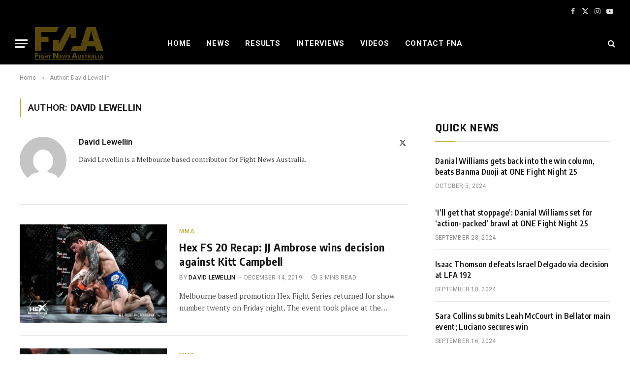

--- FILE ---
content_type: text/html; charset=UTF-8
request_url: https://www.fightnewsaustralia.com/author/david-lewellin/
body_size: 20825
content:
<!DOCTYPE html><html lang="en-GB" class="s-light site-s-light"><head><meta charset="UTF-8"/>
<script>var __ezHttpConsent={setByCat:function(src,tagType,attributes,category,force,customSetScriptFn=null){var setScript=function(){if(force||window.ezTcfConsent[category]){if(typeof customSetScriptFn==='function'){customSetScriptFn();}else{var scriptElement=document.createElement(tagType);scriptElement.src=src;attributes.forEach(function(attr){for(var key in attr){if(attr.hasOwnProperty(key)){scriptElement.setAttribute(key,attr[key]);}}});var firstScript=document.getElementsByTagName(tagType)[0];firstScript.parentNode.insertBefore(scriptElement,firstScript);}}};if(force||(window.ezTcfConsent&&window.ezTcfConsent.loaded)){setScript();}else if(typeof getEzConsentData==="function"){getEzConsentData().then(function(ezTcfConsent){if(ezTcfConsent&&ezTcfConsent.loaded){setScript();}else{console.error("cannot get ez consent data");force=true;setScript();}});}else{force=true;setScript();console.error("getEzConsentData is not a function");}},};</script>
<script>var ezTcfConsent=window.ezTcfConsent?window.ezTcfConsent:{loaded:false,store_info:false,develop_and_improve_services:false,measure_ad_performance:false,measure_content_performance:false,select_basic_ads:false,create_ad_profile:false,select_personalized_ads:false,create_content_profile:false,select_personalized_content:false,understand_audiences:false,use_limited_data_to_select_content:false,};function getEzConsentData(){return new Promise(function(resolve){document.addEventListener("ezConsentEvent",function(event){var ezTcfConsent=event.detail.ezTcfConsent;resolve(ezTcfConsent);});});}</script>
<script>if(typeof _setEzCookies!=='function'){function _setEzCookies(ezConsentData){var cookies=window.ezCookieQueue;for(var i=0;i<cookies.length;i++){var cookie=cookies[i];if(ezConsentData&&ezConsentData.loaded&&ezConsentData[cookie.tcfCategory]){document.cookie=cookie.name+"="+cookie.value;}}}}
window.ezCookieQueue=window.ezCookieQueue||[];if(typeof addEzCookies!=='function'){function addEzCookies(arr){window.ezCookieQueue=[...window.ezCookieQueue,...arr];}}
addEzCookies([{name:"ezoab_431499",value:"mod4-c; Path=/; Domain=fightnewsaustralia.com; Max-Age=7200",tcfCategory:"store_info",isEzoic:"true",},{name:"ezosuibasgeneris-1",value:"22751a62-1cb2-4f18-5e18-c411f796860b; Path=/; Domain=fightnewsaustralia.com; Expires=Mon, 01 Feb 2027 00:33:10 UTC; Secure; SameSite=None",tcfCategory:"understand_audiences",isEzoic:"true",}]);if(window.ezTcfConsent&&window.ezTcfConsent.loaded){_setEzCookies(window.ezTcfConsent);}else if(typeof getEzConsentData==="function"){getEzConsentData().then(function(ezTcfConsent){if(ezTcfConsent&&ezTcfConsent.loaded){_setEzCookies(window.ezTcfConsent);}else{console.error("cannot get ez consent data");_setEzCookies(window.ezTcfConsent);}});}else{console.error("getEzConsentData is not a function");_setEzCookies(window.ezTcfConsent);}</script><script type="text/javascript" data-ezscrex='false' data-cfasync='false'>window._ezaq = Object.assign({"edge_cache_status":12,"edge_response_time":1793,"url":"https://www.fightnewsaustralia.com/author/david-lewellin/"}, typeof window._ezaq !== "undefined" ? window._ezaq : {});</script><script type="text/javascript" data-ezscrex='false' data-cfasync='false'>window._ezaq = Object.assign({"ab_test_id":"mod4-c"}, typeof window._ezaq !== "undefined" ? window._ezaq : {});window.__ez=window.__ez||{};window.__ez.tf={};</script><script type="text/javascript" data-ezscrex='false' data-cfasync='false'>window.ezDisableAds = true;</script>
<script data-ezscrex='false' data-cfasync='false' data-pagespeed-no-defer>var __ez=__ez||{};__ez.stms=Date.now();__ez.evt={};__ez.script={};__ez.ck=__ez.ck||{};__ez.template={};__ez.template.isOrig=true;__ez.queue=__ez.queue||function(){var e=0,i=0,t=[],n=!1,o=[],r=[],s=!0,a=function(e,i,n,o,r,s,a){var l=arguments.length>7&&void 0!==arguments[7]?arguments[7]:window,d=this;this.name=e,this.funcName=i,this.parameters=null===n?null:w(n)?n:[n],this.isBlock=o,this.blockedBy=r,this.deleteWhenComplete=s,this.isError=!1,this.isComplete=!1,this.isInitialized=!1,this.proceedIfError=a,this.fWindow=l,this.isTimeDelay=!1,this.process=function(){f("... func = "+e),d.isInitialized=!0,d.isComplete=!0,f("... func.apply: "+e);var i=d.funcName.split("."),n=null,o=this.fWindow||window;i.length>3||(n=3===i.length?o[i[0]][i[1]][i[2]]:2===i.length?o[i[0]][i[1]]:o[d.funcName]),null!=n&&n.apply(null,this.parameters),!0===d.deleteWhenComplete&&delete t[e],!0===d.isBlock&&(f("----- F'D: "+d.name),m())}},l=function(e,i,t,n,o,r,s){var a=arguments.length>7&&void 0!==arguments[7]?arguments[7]:window,l=this;this.name=e,this.path=i,this.async=o,this.defer=r,this.isBlock=t,this.blockedBy=n,this.isInitialized=!1,this.isError=!1,this.isComplete=!1,this.proceedIfError=s,this.fWindow=a,this.isTimeDelay=!1,this.isPath=function(e){return"/"===e[0]&&"/"!==e[1]},this.getSrc=function(e){return void 0!==window.__ezScriptHost&&this.isPath(e)&&"banger.js"!==this.name?window.__ezScriptHost+e:e},this.process=function(){l.isInitialized=!0,f("... file = "+e);var i=this.fWindow?this.fWindow.document:document,t=i.createElement("script");t.src=this.getSrc(this.path),!0===o?t.async=!0:!0===r&&(t.defer=!0),t.onerror=function(){var e={url:window.location.href,name:l.name,path:l.path,user_agent:window.navigator.userAgent};"undefined"!=typeof _ezaq&&(e.pageview_id=_ezaq.page_view_id);var i=encodeURIComponent(JSON.stringify(e)),t=new XMLHttpRequest;t.open("GET","//g.ezoic.net/ezqlog?d="+i,!0),t.send(),f("----- ERR'D: "+l.name),l.isError=!0,!0===l.isBlock&&m()},t.onreadystatechange=t.onload=function(){var e=t.readyState;f("----- F'D: "+l.name),e&&!/loaded|complete/.test(e)||(l.isComplete=!0,!0===l.isBlock&&m())},i.getElementsByTagName("head")[0].appendChild(t)}},d=function(e,i){this.name=e,this.path="",this.async=!1,this.defer=!1,this.isBlock=!1,this.blockedBy=[],this.isInitialized=!0,this.isError=!1,this.isComplete=i,this.proceedIfError=!1,this.isTimeDelay=!1,this.process=function(){}};function c(e,i,n,s,a,d,c,u,f){var m=new l(e,i,n,s,a,d,c,f);!0===u?o[e]=m:r[e]=m,t[e]=m,h(m)}function h(e){!0!==u(e)&&0!=s&&e.process()}function u(e){if(!0===e.isTimeDelay&&!1===n)return f(e.name+" blocked = TIME DELAY!"),!0;if(w(e.blockedBy))for(var i=0;i<e.blockedBy.length;i++){var o=e.blockedBy[i];if(!1===t.hasOwnProperty(o))return f(e.name+" blocked = "+o),!0;if(!0===e.proceedIfError&&!0===t[o].isError)return!1;if(!1===t[o].isComplete)return f(e.name+" blocked = "+o),!0}return!1}function f(e){var i=window.location.href,t=new RegExp("[?&]ezq=([^&#]*)","i").exec(i);"1"===(t?t[1]:null)&&console.debug(e)}function m(){++e>200||(f("let's go"),p(o),p(r))}function p(e){for(var i in e)if(!1!==e.hasOwnProperty(i)){var t=e[i];!0===t.isComplete||u(t)||!0===t.isInitialized||!0===t.isError?!0===t.isError?f(t.name+": error"):!0===t.isComplete?f(t.name+": complete already"):!0===t.isInitialized&&f(t.name+": initialized already"):t.process()}}function w(e){return"[object Array]"==Object.prototype.toString.call(e)}return window.addEventListener("load",(function(){setTimeout((function(){n=!0,f("TDELAY -----"),m()}),5e3)}),!1),{addFile:c,addFileOnce:function(e,i,n,o,r,s,a,l,d){t[e]||c(e,i,n,o,r,s,a,l,d)},addDelayFile:function(e,i){var n=new l(e,i,!1,[],!1,!1,!0);n.isTimeDelay=!0,f(e+" ...  FILE! TDELAY"),r[e]=n,t[e]=n,h(n)},addFunc:function(e,n,s,l,d,c,u,f,m,p){!0===c&&(e=e+"_"+i++);var w=new a(e,n,s,l,d,u,f,p);!0===m?o[e]=w:r[e]=w,t[e]=w,h(w)},addDelayFunc:function(e,i,n){var o=new a(e,i,n,!1,[],!0,!0);o.isTimeDelay=!0,f(e+" ...  FUNCTION! TDELAY"),r[e]=o,t[e]=o,h(o)},items:t,processAll:m,setallowLoad:function(e){s=e},markLoaded:function(e){if(e&&0!==e.length){if(e in t){var i=t[e];!0===i.isComplete?f(i.name+" "+e+": error loaded duplicate"):(i.isComplete=!0,i.isInitialized=!0)}else t[e]=new d(e,!0);f("markLoaded dummyfile: "+t[e].name)}},logWhatsBlocked:function(){for(var e in t)!1!==t.hasOwnProperty(e)&&u(t[e])}}}();__ez.evt.add=function(e,t,n){e.addEventListener?e.addEventListener(t,n,!1):e.attachEvent?e.attachEvent("on"+t,n):e["on"+t]=n()},__ez.evt.remove=function(e,t,n){e.removeEventListener?e.removeEventListener(t,n,!1):e.detachEvent?e.detachEvent("on"+t,n):delete e["on"+t]};__ez.script.add=function(e){var t=document.createElement("script");t.src=e,t.async=!0,t.type="text/javascript",document.getElementsByTagName("head")[0].appendChild(t)};__ez.dot=__ez.dot||{};__ez.queue.addFileOnce('/detroitchicago/boise.js', '/detroitchicago/boise.js?gcb=195-1&cb=5', true, [], true, false, true, false);__ez.queue.addFileOnce('/parsonsmaize/abilene.js', '/parsonsmaize/abilene.js?gcb=195-1&cb=e80eca0cdb', true, [], true, false, true, false);__ez.queue.addFileOnce('/parsonsmaize/mulvane.js', '/parsonsmaize/mulvane.js?gcb=195-1&cb=e75e48eec0', true, ['/parsonsmaize/abilene.js'], true, false, true, false);__ez.queue.addFileOnce('/detroitchicago/birmingham.js', '/detroitchicago/birmingham.js?gcb=195-1&cb=539c47377c', true, ['/parsonsmaize/abilene.js'], true, false, true, false);</script>
<script data-ezscrex="false" type="text/javascript" data-cfasync="false">window._ezaq = Object.assign({"ad_cache_level":0,"adpicker_placement_cnt":0,"ai_placeholder_cache_level":0,"ai_placeholder_placement_cnt":-1,"author":"David Lewellin","domain":"fightnewsaustralia.com","domain_id":431499,"ezcache_level":1,"ezcache_skip_code":0,"has_bad_image":0,"has_bad_words":0,"is_sitespeed":0,"lt_cache_level":0,"response_size":112134,"response_size_orig":106273,"response_time_orig":1770,"template_id":120,"url":"https://www.fightnewsaustralia.com/author/david-lewellin/","word_count":0,"worst_bad_word_level":0}, typeof window._ezaq !== "undefined" ? window._ezaq : {});__ez.queue.markLoaded('ezaqBaseReady');</script>
<script type='text/javascript' data-ezscrex='false' data-cfasync='false'>
window.ezAnalyticsStatic = true;

function analyticsAddScript(script) {
	var ezDynamic = document.createElement('script');
	ezDynamic.type = 'text/javascript';
	ezDynamic.innerHTML = script;
	document.head.appendChild(ezDynamic);
}
function getCookiesWithPrefix() {
    var allCookies = document.cookie.split(';');
    var cookiesWithPrefix = {};

    for (var i = 0; i < allCookies.length; i++) {
        var cookie = allCookies[i].trim();

        for (var j = 0; j < arguments.length; j++) {
            var prefix = arguments[j];
            if (cookie.indexOf(prefix) === 0) {
                var cookieParts = cookie.split('=');
                var cookieName = cookieParts[0];
                var cookieValue = cookieParts.slice(1).join('=');
                cookiesWithPrefix[cookieName] = decodeURIComponent(cookieValue);
                break; // Once matched, no need to check other prefixes
            }
        }
    }

    return cookiesWithPrefix;
}
function productAnalytics() {
	var d = {"pr":[6],"omd5":"f01d7b4c7ef45a461fd78141021f7db0","nar":"risk score"};
	d.u = _ezaq.url;
	d.p = _ezaq.page_view_id;
	d.v = _ezaq.visit_uuid;
	d.ab = _ezaq.ab_test_id;
	d.e = JSON.stringify(_ezaq);
	d.ref = document.referrer;
	d.c = getCookiesWithPrefix('active_template', 'ez', 'lp_');
	if(typeof ez_utmParams !== 'undefined') {
		d.utm = ez_utmParams;
	}

	var dataText = JSON.stringify(d);
	var xhr = new XMLHttpRequest();
	xhr.open('POST','/ezais/analytics?cb=1', true);
	xhr.onload = function () {
		if (xhr.status!=200) {
            return;
		}

        if(document.readyState !== 'loading') {
            analyticsAddScript(xhr.response);
            return;
        }

        var eventFunc = function() {
            if(document.readyState === 'loading') {
                return;
            }
            document.removeEventListener('readystatechange', eventFunc, false);
            analyticsAddScript(xhr.response);
        };

        document.addEventListener('readystatechange', eventFunc, false);
	};
	xhr.setRequestHeader('Content-Type','text/plain');
	xhr.send(dataText);
}
__ez.queue.addFunc("productAnalytics", "productAnalytics", null, true, ['ezaqBaseReady'], false, false, false, true);
</script><base href="https://www.fightnewsaustralia.com/author/david-lewellin/"/>

	
	<meta name="viewport" content="width=device-width, initial-scale=1"/>
	<title>David Lewellin – Fight News Australia</title><link rel="preload" as="font" href="https://www.fightnewsaustralia.com/wp-content/themes/smart-mag/css/icons/fonts/ts-icons.woff2?v3.2" type="font/woff2" crossorigin="anonymous"/>
<meta name="robots" content="max-image-preview:large"/>
<link rel="dns-prefetch" href="//fonts.googleapis.com"/>
<link rel="alternate" type="application/rss+xml" title="Fight News Australia » Feed" href="https://www.fightnewsaustralia.com/feed/"/>
<link rel="alternate" type="application/rss+xml" title="Fight News Australia » Comments Feed" href="https://www.fightnewsaustralia.com/comments/feed/"/>
<link rel="alternate" type="application/rss+xml" title="Fight News Australia » Posts by David Lewellin Feed" href="https://www.fightnewsaustralia.com/author/david-lewellin/feed/"/>
<script type="text/javascript">
/* <![CDATA[ */
window._wpemojiSettings = {"baseUrl":"https:\/\/s.w.org\/images\/core\/emoji\/15.0.3\/72x72\/","ext":".png","svgUrl":"https:\/\/s.w.org\/images\/core\/emoji\/15.0.3\/svg\/","svgExt":".svg","source":{"concatemoji":"https:\/\/www.fightnewsaustralia.com\/wp-includes\/js\/wp-emoji-release.min.js?ver=6.6.2"}};
/*! This file is auto-generated */
!function(i,n){var o,s,e;function c(e){try{var t={supportTests:e,timestamp:(new Date).valueOf()};sessionStorage.setItem(o,JSON.stringify(t))}catch(e){}}function p(e,t,n){e.clearRect(0,0,e.canvas.width,e.canvas.height),e.fillText(t,0,0);var t=new Uint32Array(e.getImageData(0,0,e.canvas.width,e.canvas.height).data),r=(e.clearRect(0,0,e.canvas.width,e.canvas.height),e.fillText(n,0,0),new Uint32Array(e.getImageData(0,0,e.canvas.width,e.canvas.height).data));return t.every(function(e,t){return e===r[t]})}function u(e,t,n){switch(t){case"flag":return n(e,"\ud83c\udff3\ufe0f\u200d\u26a7\ufe0f","\ud83c\udff3\ufe0f\u200b\u26a7\ufe0f")?!1:!n(e,"\ud83c\uddfa\ud83c\uddf3","\ud83c\uddfa\u200b\ud83c\uddf3")&&!n(e,"\ud83c\udff4\udb40\udc67\udb40\udc62\udb40\udc65\udb40\udc6e\udb40\udc67\udb40\udc7f","\ud83c\udff4\u200b\udb40\udc67\u200b\udb40\udc62\u200b\udb40\udc65\u200b\udb40\udc6e\u200b\udb40\udc67\u200b\udb40\udc7f");case"emoji":return!n(e,"\ud83d\udc26\u200d\u2b1b","\ud83d\udc26\u200b\u2b1b")}return!1}function f(e,t,n){var r="undefined"!=typeof WorkerGlobalScope&&self instanceof WorkerGlobalScope?new OffscreenCanvas(300,150):i.createElement("canvas"),a=r.getContext("2d",{willReadFrequently:!0}),o=(a.textBaseline="top",a.font="600 32px Arial",{});return e.forEach(function(e){o[e]=t(a,e,n)}),o}function t(e){var t=i.createElement("script");t.src=e,t.defer=!0,i.head.appendChild(t)}"undefined"!=typeof Promise&&(o="wpEmojiSettingsSupports",s=["flag","emoji"],n.supports={everything:!0,everythingExceptFlag:!0},e=new Promise(function(e){i.addEventListener("DOMContentLoaded",e,{once:!0})}),new Promise(function(t){var n=function(){try{var e=JSON.parse(sessionStorage.getItem(o));if("object"==typeof e&&"number"==typeof e.timestamp&&(new Date).valueOf()<e.timestamp+604800&&"object"==typeof e.supportTests)return e.supportTests}catch(e){}return null}();if(!n){if("undefined"!=typeof Worker&&"undefined"!=typeof OffscreenCanvas&&"undefined"!=typeof URL&&URL.createObjectURL&&"undefined"!=typeof Blob)try{var e="postMessage("+f.toString()+"("+[JSON.stringify(s),u.toString(),p.toString()].join(",")+"));",r=new Blob([e],{type:"text/javascript"}),a=new Worker(URL.createObjectURL(r),{name:"wpTestEmojiSupports"});return void(a.onmessage=function(e){c(n=e.data),a.terminate(),t(n)})}catch(e){}c(n=f(s,u,p))}t(n)}).then(function(e){for(var t in e)n.supports[t]=e[t],n.supports.everything=n.supports.everything&&n.supports[t],"flag"!==t&&(n.supports.everythingExceptFlag=n.supports.everythingExceptFlag&&n.supports[t]);n.supports.everythingExceptFlag=n.supports.everythingExceptFlag&&!n.supports.flag,n.DOMReady=!1,n.readyCallback=function(){n.DOMReady=!0}}).then(function(){return e}).then(function(){var e;n.supports.everything||(n.readyCallback(),(e=n.source||{}).concatemoji?t(e.concatemoji):e.wpemoji&&e.twemoji&&(t(e.twemoji),t(e.wpemoji)))}))}((window,document),window._wpemojiSettings);
/* ]]> */
</script>
<style id="wp-emoji-styles-inline-css" type="text/css">

	img.wp-smiley, img.emoji {
		display: inline !important;
		border: none !important;
		box-shadow: none !important;
		height: 1em !important;
		width: 1em !important;
		margin: 0 0.07em !important;
		vertical-align: -0.1em !important;
		background: none !important;
		padding: 0 !important;
	}
</style>
<link rel="stylesheet" id="wp-block-library-css" href="https://www.fightnewsaustralia.com/wp-includes/css/dist/block-library/style.min.css?ver=6.6.2" type="text/css" media="all"/>
<style id="classic-theme-styles-inline-css" type="text/css">
/*! This file is auto-generated */
.wp-block-button__link{color:#fff;background-color:#32373c;border-radius:9999px;box-shadow:none;text-decoration:none;padding:calc(.667em + 2px) calc(1.333em + 2px);font-size:1.125em}.wp-block-file__button{background:#32373c;color:#fff;text-decoration:none}
</style>
<style id="global-styles-inline-css" type="text/css">
:root{--wp--preset--aspect-ratio--square: 1;--wp--preset--aspect-ratio--4-3: 4/3;--wp--preset--aspect-ratio--3-4: 3/4;--wp--preset--aspect-ratio--3-2: 3/2;--wp--preset--aspect-ratio--2-3: 2/3;--wp--preset--aspect-ratio--16-9: 16/9;--wp--preset--aspect-ratio--9-16: 9/16;--wp--preset--color--black: #000000;--wp--preset--color--cyan-bluish-gray: #abb8c3;--wp--preset--color--white: #ffffff;--wp--preset--color--pale-pink: #f78da7;--wp--preset--color--vivid-red: #cf2e2e;--wp--preset--color--luminous-vivid-orange: #ff6900;--wp--preset--color--luminous-vivid-amber: #fcb900;--wp--preset--color--light-green-cyan: #7bdcb5;--wp--preset--color--vivid-green-cyan: #00d084;--wp--preset--color--pale-cyan-blue: #8ed1fc;--wp--preset--color--vivid-cyan-blue: #0693e3;--wp--preset--color--vivid-purple: #9b51e0;--wp--preset--gradient--vivid-cyan-blue-to-vivid-purple: linear-gradient(135deg,rgba(6,147,227,1) 0%,rgb(155,81,224) 100%);--wp--preset--gradient--light-green-cyan-to-vivid-green-cyan: linear-gradient(135deg,rgb(122,220,180) 0%,rgb(0,208,130) 100%);--wp--preset--gradient--luminous-vivid-amber-to-luminous-vivid-orange: linear-gradient(135deg,rgba(252,185,0,1) 0%,rgba(255,105,0,1) 100%);--wp--preset--gradient--luminous-vivid-orange-to-vivid-red: linear-gradient(135deg,rgba(255,105,0,1) 0%,rgb(207,46,46) 100%);--wp--preset--gradient--very-light-gray-to-cyan-bluish-gray: linear-gradient(135deg,rgb(238,238,238) 0%,rgb(169,184,195) 100%);--wp--preset--gradient--cool-to-warm-spectrum: linear-gradient(135deg,rgb(74,234,220) 0%,rgb(151,120,209) 20%,rgb(207,42,186) 40%,rgb(238,44,130) 60%,rgb(251,105,98) 80%,rgb(254,248,76) 100%);--wp--preset--gradient--blush-light-purple: linear-gradient(135deg,rgb(255,206,236) 0%,rgb(152,150,240) 100%);--wp--preset--gradient--blush-bordeaux: linear-gradient(135deg,rgb(254,205,165) 0%,rgb(254,45,45) 50%,rgb(107,0,62) 100%);--wp--preset--gradient--luminous-dusk: linear-gradient(135deg,rgb(255,203,112) 0%,rgb(199,81,192) 50%,rgb(65,88,208) 100%);--wp--preset--gradient--pale-ocean: linear-gradient(135deg,rgb(255,245,203) 0%,rgb(182,227,212) 50%,rgb(51,167,181) 100%);--wp--preset--gradient--electric-grass: linear-gradient(135deg,rgb(202,248,128) 0%,rgb(113,206,126) 100%);--wp--preset--gradient--midnight: linear-gradient(135deg,rgb(2,3,129) 0%,rgb(40,116,252) 100%);--wp--preset--font-size--small: 13px;--wp--preset--font-size--medium: 20px;--wp--preset--font-size--large: 36px;--wp--preset--font-size--x-large: 42px;--wp--preset--spacing--20: 0.44rem;--wp--preset--spacing--30: 0.67rem;--wp--preset--spacing--40: 1rem;--wp--preset--spacing--50: 1.5rem;--wp--preset--spacing--60: 2.25rem;--wp--preset--spacing--70: 3.38rem;--wp--preset--spacing--80: 5.06rem;--wp--preset--shadow--natural: 6px 6px 9px rgba(0, 0, 0, 0.2);--wp--preset--shadow--deep: 12px 12px 50px rgba(0, 0, 0, 0.4);--wp--preset--shadow--sharp: 6px 6px 0px rgba(0, 0, 0, 0.2);--wp--preset--shadow--outlined: 6px 6px 0px -3px rgba(255, 255, 255, 1), 6px 6px rgba(0, 0, 0, 1);--wp--preset--shadow--crisp: 6px 6px 0px rgba(0, 0, 0, 1);}:where(.is-layout-flex){gap: 0.5em;}:where(.is-layout-grid){gap: 0.5em;}body .is-layout-flex{display: flex;}.is-layout-flex{flex-wrap: wrap;align-items: center;}.is-layout-flex > :is(*, div){margin: 0;}body .is-layout-grid{display: grid;}.is-layout-grid > :is(*, div){margin: 0;}:where(.wp-block-columns.is-layout-flex){gap: 2em;}:where(.wp-block-columns.is-layout-grid){gap: 2em;}:where(.wp-block-post-template.is-layout-flex){gap: 1.25em;}:where(.wp-block-post-template.is-layout-grid){gap: 1.25em;}.has-black-color{color: var(--wp--preset--color--black) !important;}.has-cyan-bluish-gray-color{color: var(--wp--preset--color--cyan-bluish-gray) !important;}.has-white-color{color: var(--wp--preset--color--white) !important;}.has-pale-pink-color{color: var(--wp--preset--color--pale-pink) !important;}.has-vivid-red-color{color: var(--wp--preset--color--vivid-red) !important;}.has-luminous-vivid-orange-color{color: var(--wp--preset--color--luminous-vivid-orange) !important;}.has-luminous-vivid-amber-color{color: var(--wp--preset--color--luminous-vivid-amber) !important;}.has-light-green-cyan-color{color: var(--wp--preset--color--light-green-cyan) !important;}.has-vivid-green-cyan-color{color: var(--wp--preset--color--vivid-green-cyan) !important;}.has-pale-cyan-blue-color{color: var(--wp--preset--color--pale-cyan-blue) !important;}.has-vivid-cyan-blue-color{color: var(--wp--preset--color--vivid-cyan-blue) !important;}.has-vivid-purple-color{color: var(--wp--preset--color--vivid-purple) !important;}.has-black-background-color{background-color: var(--wp--preset--color--black) !important;}.has-cyan-bluish-gray-background-color{background-color: var(--wp--preset--color--cyan-bluish-gray) !important;}.has-white-background-color{background-color: var(--wp--preset--color--white) !important;}.has-pale-pink-background-color{background-color: var(--wp--preset--color--pale-pink) !important;}.has-vivid-red-background-color{background-color: var(--wp--preset--color--vivid-red) !important;}.has-luminous-vivid-orange-background-color{background-color: var(--wp--preset--color--luminous-vivid-orange) !important;}.has-luminous-vivid-amber-background-color{background-color: var(--wp--preset--color--luminous-vivid-amber) !important;}.has-light-green-cyan-background-color{background-color: var(--wp--preset--color--light-green-cyan) !important;}.has-vivid-green-cyan-background-color{background-color: var(--wp--preset--color--vivid-green-cyan) !important;}.has-pale-cyan-blue-background-color{background-color: var(--wp--preset--color--pale-cyan-blue) !important;}.has-vivid-cyan-blue-background-color{background-color: var(--wp--preset--color--vivid-cyan-blue) !important;}.has-vivid-purple-background-color{background-color: var(--wp--preset--color--vivid-purple) !important;}.has-black-border-color{border-color: var(--wp--preset--color--black) !important;}.has-cyan-bluish-gray-border-color{border-color: var(--wp--preset--color--cyan-bluish-gray) !important;}.has-white-border-color{border-color: var(--wp--preset--color--white) !important;}.has-pale-pink-border-color{border-color: var(--wp--preset--color--pale-pink) !important;}.has-vivid-red-border-color{border-color: var(--wp--preset--color--vivid-red) !important;}.has-luminous-vivid-orange-border-color{border-color: var(--wp--preset--color--luminous-vivid-orange) !important;}.has-luminous-vivid-amber-border-color{border-color: var(--wp--preset--color--luminous-vivid-amber) !important;}.has-light-green-cyan-border-color{border-color: var(--wp--preset--color--light-green-cyan) !important;}.has-vivid-green-cyan-border-color{border-color: var(--wp--preset--color--vivid-green-cyan) !important;}.has-pale-cyan-blue-border-color{border-color: var(--wp--preset--color--pale-cyan-blue) !important;}.has-vivid-cyan-blue-border-color{border-color: var(--wp--preset--color--vivid-cyan-blue) !important;}.has-vivid-purple-border-color{border-color: var(--wp--preset--color--vivid-purple) !important;}.has-vivid-cyan-blue-to-vivid-purple-gradient-background{background: var(--wp--preset--gradient--vivid-cyan-blue-to-vivid-purple) !important;}.has-light-green-cyan-to-vivid-green-cyan-gradient-background{background: var(--wp--preset--gradient--light-green-cyan-to-vivid-green-cyan) !important;}.has-luminous-vivid-amber-to-luminous-vivid-orange-gradient-background{background: var(--wp--preset--gradient--luminous-vivid-amber-to-luminous-vivid-orange) !important;}.has-luminous-vivid-orange-to-vivid-red-gradient-background{background: var(--wp--preset--gradient--luminous-vivid-orange-to-vivid-red) !important;}.has-very-light-gray-to-cyan-bluish-gray-gradient-background{background: var(--wp--preset--gradient--very-light-gray-to-cyan-bluish-gray) !important;}.has-cool-to-warm-spectrum-gradient-background{background: var(--wp--preset--gradient--cool-to-warm-spectrum) !important;}.has-blush-light-purple-gradient-background{background: var(--wp--preset--gradient--blush-light-purple) !important;}.has-blush-bordeaux-gradient-background{background: var(--wp--preset--gradient--blush-bordeaux) !important;}.has-luminous-dusk-gradient-background{background: var(--wp--preset--gradient--luminous-dusk) !important;}.has-pale-ocean-gradient-background{background: var(--wp--preset--gradient--pale-ocean) !important;}.has-electric-grass-gradient-background{background: var(--wp--preset--gradient--electric-grass) !important;}.has-midnight-gradient-background{background: var(--wp--preset--gradient--midnight) !important;}.has-small-font-size{font-size: var(--wp--preset--font-size--small) !important;}.has-medium-font-size{font-size: var(--wp--preset--font-size--medium) !important;}.has-large-font-size{font-size: var(--wp--preset--font-size--large) !important;}.has-x-large-font-size{font-size: var(--wp--preset--font-size--x-large) !important;}
:where(.wp-block-post-template.is-layout-flex){gap: 1.25em;}:where(.wp-block-post-template.is-layout-grid){gap: 1.25em;}
:where(.wp-block-columns.is-layout-flex){gap: 2em;}:where(.wp-block-columns.is-layout-grid){gap: 2em;}
:root :where(.wp-block-pullquote){font-size: 1.5em;line-height: 1.6;}
</style>
<link rel="stylesheet" id="bwg_fonts-css" href="https://www.fightnewsaustralia.com/wp-content/plugins/photo-gallery/css/bwg-fonts/fonts.css?ver=0.0.1" type="text/css" media="all"/>
<link rel="stylesheet" id="sumoselect-css" href="https://www.fightnewsaustralia.com/wp-content/plugins/photo-gallery/css/sumoselect.min.css?ver=3.4.6" type="text/css" media="all"/>
<link rel="stylesheet" id="mCustomScrollbar-css" href="https://www.fightnewsaustralia.com/wp-content/plugins/photo-gallery/css/jquery.mCustomScrollbar.min.css?ver=3.1.5" type="text/css" media="all"/>
<link rel="stylesheet" id="bwg_frontend-css" href="https://www.fightnewsaustralia.com/wp-content/plugins/photo-gallery/css/styles.min.css?ver=1.8.35" type="text/css" media="all"/>
<link rel="stylesheet" id="smartmag-core-css" href="https://www.fightnewsaustralia.com/wp-content/themes/smart-mag/style.css?ver=10.3.2" type="text/css" media="all"/>
<style id="smartmag-core-inline-css" type="text/css">
:root { --c-main: #c2ab36;
--c-main-rgb: 194,171,54;
--text-font: "PT Serif", Georgia, serif;
--body-font: "PT Serif", Georgia, serif;
--ui-font: "Roboto", system-ui, -apple-system, "Segoe UI", Arial, sans-serif;
--title-font: "Roboto", system-ui, -apple-system, "Segoe UI", Arial, sans-serif;
--h-font: "Roboto", system-ui, -apple-system, "Segoe UI", Arial, sans-serif;
--title-font: "Encode Sans Condensed", system-ui, -apple-system, "Segoe UI", Arial, sans-serif;
--h-font: "Encode Sans Condensed", system-ui, -apple-system, "Segoe UI", Arial, sans-serif;
--text-h-font: var(--h-font);
--title-size-xs: 16px;
--title-size-s: 18px;
--title-size-n: 18px;
--title-size-m: 20px; }
.post-title:not(._) { letter-spacing: 0.02em; }
.smart-head-main .smart-head-top { --head-h: 45px; background-color: #ededed; }
.s-dark .smart-head-main .smart-head-top,
.smart-head-main .s-dark.smart-head-top { background-color: #000000; }
.smart-head-main .smart-head-mid { --head-h: 86px; }
.navigation-main .menu > li > a { font-size: 15px; font-weight: bold; text-transform: uppercase; letter-spacing: 0.05em; }
.navigation-main { --nav-items-space: 16px; }
.s-light .navigation-main { --c-nav: #000000; }
.s-light .navigation { --c-nav-blip: var(--c-main); }
.s-dark .navigation-main { --c-nav: #ffffff; --c-nav-hov: var(--c-main); }
.s-dark .navigation { --c-nav-blip: #aaaaaa; --c-nav-drop-bg: #333333; }
.smart-head-mobile .smart-head-mid { --head-h: 70px; background-color: #333333; }
.s-dark .smart-head-mobile .smart-head-mid,
.smart-head-mobile .s-dark.smart-head-mid { background-color: #333333; }
.smart-head-mobile .smart-head-mid { border-bottom-width: 0px; }
.s-dark .off-canvas, .off-canvas.s-dark { background-color: #333333; }
.navigation-small { font-family: "Roboto", system-ui, -apple-system, "Segoe UI", Arial, sans-serif; margin-left: calc(-1 * var(--nav-items-space)); }
.s-dark .navigation-small { --c-nav: #dddddd; }
.s-dark .lower-footer { background-color: #333333; }
.post-meta .meta-item, .post-meta .text-in { text-transform: uppercase; letter-spacing: 0.02em; }
.block-head-c .heading { font-family: "Rajdhani", system-ui, -apple-system, "Segoe UI", Arial, sans-serif; font-size: 24px; letter-spacing: 0.02em; }
.block-head-c2 { --line-weight: 2px; }
.block-head-e2 .heading { font-weight: 600; color: var(--c-main); }
.entry-content { font-size: 18px; font-weight: normal; }
.post-content h1, .post-content h2, .post-content h3, .post-content h4, .post-content h5, .post-content h6 { letter-spacing: 0.02em; }
.site-s-light .entry-content { color: #2b2b2b; }
.s-dark .entry-content { color: #f2f2f2; }
.post-share-b:not(.is-not-global) .service { background-color: #000000; }
.a-wrap-2:not(._) { padding-top: 0px; margin-top: 0px; }
@media (min-width: 1200px) { .loop-list .post-title { font-size: 22px; } }
@media (min-width: 941px) and (max-width: 1200px) { .navigation-main .menu > li > a { font-size: calc(10px + (15px - 10px) * .7); } }


</style>
<link rel="stylesheet" id="smartmag-magnific-popup-css" href="https://www.fightnewsaustralia.com/wp-content/themes/smart-mag/css/lightbox.css?ver=10.3.2" type="text/css" media="all"/>
<link rel="stylesheet" id="smartmag-icons-css" href="https://www.fightnewsaustralia.com/wp-content/themes/smart-mag/css/icons/icons.css?ver=10.3.2" type="text/css" media="all"/>
<link rel="stylesheet" id="smartmag-gfonts-custom-css" href="https://fonts.googleapis.com/css?family=PT+Serif%3A400%2C500%2C600%2C700%7CRoboto%3A400%2C500%2C600%2C700%7CEncode+Sans+Condensed%3A400%2C500%2C600%2C700%7CRajdhani%3A400%2C500%2C600%2C700" type="text/css" media="all"/>
<link rel="stylesheet" id="__EPYT__style-css" href="https://www.fightnewsaustralia.com/wp-content/plugins/youtube-embed-plus/styles/ytprefs.min.css?ver=14.2.3" type="text/css" media="all"/>
<style id="__EPYT__style-inline-css" type="text/css">

                .epyt-gallery-thumb {
                        width: 33.333%;
                }
                
</style>
<script type="text/javascript" src="https://www.fightnewsaustralia.com/wp-includes/js/jquery/jquery.min.js?ver=3.7.1" id="jquery-core-js"></script>
<script type="text/javascript" src="https://www.fightnewsaustralia.com/wp-includes/js/jquery/jquery-migrate.min.js?ver=3.4.1" id="jquery-migrate-js"></script>
<script type="text/javascript" src="https://www.fightnewsaustralia.com/wp-content/plugins/photo-gallery/js/jquery.sumoselect.min.js?ver=3.4.6" id="sumoselect-js"></script>
<script type="text/javascript" src="https://www.fightnewsaustralia.com/wp-content/plugins/photo-gallery/js/tocca.min.js?ver=2.0.9" id="bwg_mobile-js"></script>
<script type="text/javascript" src="https://www.fightnewsaustralia.com/wp-content/plugins/photo-gallery/js/jquery.mCustomScrollbar.concat.min.js?ver=3.1.5" id="mCustomScrollbar-js"></script>
<script type="text/javascript" src="https://www.fightnewsaustralia.com/wp-content/plugins/photo-gallery/js/jquery.fullscreen.min.js?ver=0.6.0" id="jquery-fullscreen-js"></script>
<script type="text/javascript" id="bwg_frontend-js-extra">
/* <![CDATA[ */
var bwg_objectsL10n = {"bwg_field_required":"field is required.","bwg_mail_validation":"This is not a valid email address.","bwg_search_result":"There are no images matching your search.","bwg_select_tag":"Select Tag","bwg_order_by":"Order By","bwg_search":"Search","bwg_show_ecommerce":"Show Ecommerce","bwg_hide_ecommerce":"Hide Ecommerce","bwg_show_comments":"Show Comments","bwg_hide_comments":"Hide Comments","bwg_restore":"Restore","bwg_maximize":"Maximise","bwg_fullscreen":"Fullscreen","bwg_exit_fullscreen":"Exit Fullscreen","bwg_search_tag":"SEARCH...","bwg_tag_no_match":"No tags found","bwg_all_tags_selected":"All tags selected","bwg_tags_selected":"tags selected","play":"Play","pause":"Pause","is_pro":"","bwg_play":"Play","bwg_pause":"Pause","bwg_hide_info":"Hide info","bwg_show_info":"Show info","bwg_hide_rating":"Hide rating","bwg_show_rating":"Show rating","ok":"Ok","cancel":"Cancel","select_all":"Select all","lazy_load":"0","lazy_loader":"https:\/\/www.fightnewsaustralia.com\/wp-content\/plugins\/photo-gallery\/images\/ajax_loader.png","front_ajax":"0","bwg_tag_see_all":"see all tags","bwg_tag_see_less":"see less tags"};
/* ]]> */
</script>
<script type="text/javascript" src="https://www.fightnewsaustralia.com/wp-content/plugins/photo-gallery/js/scripts.min.js?ver=1.8.35" id="bwg_frontend-js"></script>
<script type="text/javascript" src="https://www.fightnewsaustralia.com/wp-content/plugins/stop-user-enumeration/frontend/js/frontend.js?ver=1.7.5" id="stop-user-enumeration-js" defer="defer" data-wp-strategy="defer"></script>
<script type="text/javascript" id="__ytprefs__-js-extra">
/* <![CDATA[ */
var _EPYT_ = {"ajaxurl":"https:\/\/www.fightnewsaustralia.com\/wp-admin\/admin-ajax.php","security":"042e3157ce","gallery_scrolloffset":"20","eppathtoscripts":"https:\/\/www.fightnewsaustralia.com\/wp-content\/plugins\/youtube-embed-plus\/scripts\/","eppath":"https:\/\/www.fightnewsaustralia.com\/wp-content\/plugins\/youtube-embed-plus\/","epresponsiveselector":"[\"iframe.__youtube_prefs_widget__\"]","epdovol":"1","version":"14.2.3","evselector":"iframe.__youtube_prefs__[src], iframe[src*=\"youtube.com\/embed\/\"], iframe[src*=\"youtube-nocookie.com\/embed\/\"]","ajax_compat":"","maxres_facade":"eager","ytapi_load":"light","pause_others":"","stopMobileBuffer":"1","facade_mode":"1","not_live_on_channel":""};
/* ]]> */
</script>
<script type="text/javascript" src="https://www.fightnewsaustralia.com/wp-content/plugins/youtube-embed-plus/scripts/ytprefs.min.js?ver=14.2.3" id="__ytprefs__-js"></script>
<link rel="https://api.w.org/" href="https://www.fightnewsaustralia.com/wp-json/"/><link rel="alternate" title="JSON" type="application/json" href="https://www.fightnewsaustralia.com/wp-json/wp/v2/users/7"/><link rel="EditURI" type="application/rsd+xml" title="RSD" href="https://www.fightnewsaustralia.com/xmlrpc.php?rsd"/>
<meta name="generator" content="WordPress 6.6.2"/>

		<script>
		var BunyadSchemeKey = 'bunyad-scheme';
		(() => {
			const d = document.documentElement;
			const c = d.classList;
			var scheme = localStorage.getItem(BunyadSchemeKey);
			
			if (scheme) {
				d.dataset.origClass = c;
				scheme === 'dark' ? c.remove('s-light', 'site-s-light') : c.remove('s-dark', 'site-s-dark');
				c.add('site-s-' + scheme, 's-' + scheme);
			}
		})();
		</script>
		<meta name="generator" content="Elementor 3.33.0; features: e_font_icon_svg; settings: css_print_method-external, google_font-enabled, font_display-swap"/>
			<style>
				.e-con.e-parent:nth-of-type(n+4):not(.e-lazyloaded):not(.e-no-lazyload),
				.e-con.e-parent:nth-of-type(n+4):not(.e-lazyloaded):not(.e-no-lazyload) * {
					background-image: none !important;
				}
				@media screen and (max-height: 1024px) {
					.e-con.e-parent:nth-of-type(n+3):not(.e-lazyloaded):not(.e-no-lazyload),
					.e-con.e-parent:nth-of-type(n+3):not(.e-lazyloaded):not(.e-no-lazyload) * {
						background-image: none !important;
					}
				}
				@media screen and (max-height: 640px) {
					.e-con.e-parent:nth-of-type(n+2):not(.e-lazyloaded):not(.e-no-lazyload),
					.e-con.e-parent:nth-of-type(n+2):not(.e-lazyloaded):not(.e-no-lazyload) * {
						background-image: none !important;
					}
				}
			</style>
			<link rel="icon" href="https://www.fightnewsaustralia.com/wp-content/uploads/2017/05/cropped-favicon-master-large-32x32.png" sizes="32x32"/>
<link rel="icon" href="https://www.fightnewsaustralia.com/wp-content/uploads/2017/05/cropped-favicon-master-large-192x192.png" sizes="192x192"/>
<link rel="apple-touch-icon" href="https://www.fightnewsaustralia.com/wp-content/uploads/2017/05/cropped-favicon-master-large-180x180.png"/>
<meta name="msapplication-TileImage" content="https://www.fightnewsaustralia.com/wp-content/uploads/2017/05/cropped-favicon-master-large-270x270.png"/>


<link rel='canonical' href='https://www.fightnewsaustralia.com/author/david-lewellin/' />
<script type='text/javascript'>
var ezoTemplate = 'old_site_noads';
var ezouid = '1';
var ezoFormfactor = '1';
</script><script data-ezscrex="false" type='text/javascript'>
var soc_app_id = '0';
var did = 431499;
var ezdomain = 'fightnewsaustralia.com';
var ezoicSearchable = 1;
</script></head>

<body class="archive author author-david-lewellin author-7 right-sidebar has-lb has-lb-sm ts-img-hov-fade layout-normal elementor-default elementor-kit-32976">



<div class="main-wrap">

	
<div class="off-canvas-backdrop"></div>
<div class="mobile-menu-container off-canvas s-dark" id="off-canvas">

	<div class="off-canvas-head">
		<a href="#" class="close">
			<span class="visuallyhidden">Close Menu</span>
			<i class="tsi tsi-times"></i>
		</a>

		<div class="ts-logo">
					</div>
	</div>

	<div class="off-canvas-content">

					<ul class="mobile-menu"></ul>
		
					<div class="off-canvas-widgets">
				
		<div id="smartmag-block-posts-small-3" class="widget ts-block-widget smartmag-widget-posts-small">		
		<div class="block">
					<section class="block-wrap block-posts-small block-sc mb-none" data-id="1">

			<div class="widget-title block-head block-head-ac block-head-b"><h5 class="heading">What&#39;s Hot</h5></div>	
			<div class="block-content">
				
	<div class="loop loop-small loop-small-a loop-sep loop-small-sep grid grid-1 md:grid-1 sm:grid-1 xs:grid-1">

					
<article class="l-post small-post small-a-post m-pos-left">

	
			<div class="media">

		
			<a href="https://www.fightnewsaustralia.com/glory-kickboxing-partners-with-combat-sports-network-to-broadcast-events-across-australia-new-zealand/" class="image-link media-ratio ar-bunyad-thumb" title="GLORY Kickboxing partners with Combat Sports Network to broadcast events across Australia, New Zealand"><img width="110" height="76" src="https://www.fightnewsaustralia.com/wp-content/uploads/2026/01/GLORY-media-release-310x200.png" class="attachment-medium size-medium wp-post-image" alt="" sizes="(max-width: 110px) 100vw, 110px" title="GLORY Kickboxing partners with Combat Sports Network to broadcast events across Australia, New Zealand" decoding="async" srcset="https://www.fightnewsaustralia.com/wp-content/uploads/2026/01/GLORY-media-release-310x200.png 310w, https://www.fightnewsaustralia.com/wp-content/uploads/2026/01/GLORY-media-release-150x97.png 150w, https://www.fightnewsaustralia.com/wp-content/uploads/2026/01/GLORY-media-release-450x290.png 450w, https://www.fightnewsaustralia.com/wp-content/uploads/2026/01/GLORY-media-release.png 620w"/></a>			
			
			
			
		
		</div>
	

	
		<div class="content">

			<div class="post-meta post-meta-a post-meta-left has-below"><h4 class="is-title post-title"><a href="https://www.fightnewsaustralia.com/glory-kickboxing-partners-with-combat-sports-network-to-broadcast-events-across-australia-new-zealand/">GLORY Kickboxing partners with Combat Sports Network to broadcast events across Australia, New Zealand</a></h4><div class="post-meta-items meta-below"><span class="meta-item date"><span class="date-link"><time class="post-date" datetime="2026-01-30T09:58:29+10:00">January 30, 2026</time></span></span></div></div>			
			
			
		</div>

	
</article>	
					
<article class="l-post small-post small-a-post m-pos-left">

	
			<div class="media">

		
			<a href="https://www.fightnewsaustralia.com/best-cruiserweight-in-the-world-aus-boxing-legend-danny-green-heaps-praise-on-jai-opetaia/" class="image-link media-ratio ar-bunyad-thumb" title="‘Best cruiserweight in the world’: Aus boxing legend Danny Green heaps praise on Jai Opetaia"><img width="110" height="76" src="https://www.fightnewsaustralia.com/wp-content/uploads/2025/12/Jai-Opetaia-SIZED-310x200.png" class="attachment-medium size-medium wp-post-image" alt="" sizes="(max-width: 110px) 100vw, 110px" title="‘Best cruiserweight in the world’: Aus boxing legend Danny Green heaps praise on Jai Opetaia" decoding="async" srcset="https://www.fightnewsaustralia.com/wp-content/uploads/2025/12/Jai-Opetaia-SIZED-310x200.png 310w, https://www.fightnewsaustralia.com/wp-content/uploads/2025/12/Jai-Opetaia-SIZED-150x97.png 150w, https://www.fightnewsaustralia.com/wp-content/uploads/2025/12/Jai-Opetaia-SIZED-450x290.png 450w, https://www.fightnewsaustralia.com/wp-content/uploads/2025/12/Jai-Opetaia-SIZED.png 620w"/></a>			
			
			
			
		
		</div>
	

	
		<div class="content">

			<div class="post-meta post-meta-a post-meta-left has-below"><h4 class="is-title post-title"><a href="https://www.fightnewsaustralia.com/best-cruiserweight-in-the-world-aus-boxing-legend-danny-green-heaps-praise-on-jai-opetaia/">‘Best cruiserweight in the world’: Aus boxing legend Danny Green heaps praise on Jai Opetaia</a></h4><div class="post-meta-items meta-below"><span class="meta-item date"><span class="date-link"><time class="post-date" datetime="2025-12-03T16:34:54+10:00">December 3, 2025</time></span></span></div></div>			
			
			
		</div>

	
</article>	
					
<article class="l-post small-post small-a-post m-pos-left">

	
			<div class="media">

		
			<a href="https://www.fightnewsaustralia.com/fire-vs-water-ufc-debutant-ready-to-drop-the-hammer-on-mma-veteran/" class="image-link media-ratio ar-bunyad-thumb" title="‘Fire vs water’: UFC debutant ready to ‘drop the hammer’ on MMA veteran"><img width="110" height="76" src="https://www.fightnewsaustralia.com/wp-content/uploads/2025/09/CR-canva-SIZED-310x200.png" class="attachment-medium size-medium wp-post-image" alt="" sizes="(max-width: 110px) 100vw, 110px" title="‘Fire vs water’: UFC debutant ready to ‘drop the hammer’ on MMA veteran" decoding="async" srcset="https://www.fightnewsaustralia.com/wp-content/uploads/2025/09/CR-canva-SIZED-310x200.png 310w, https://www.fightnewsaustralia.com/wp-content/uploads/2025/09/CR-canva-SIZED-150x97.png 150w, https://www.fightnewsaustralia.com/wp-content/uploads/2025/09/CR-canva-SIZED-450x290.png 450w, https://www.fightnewsaustralia.com/wp-content/uploads/2025/09/CR-canva-SIZED.png 620w"/></a>			
			
			
			
		
		</div>
	

	
		<div class="content">

			<div class="post-meta post-meta-a post-meta-left has-below"><h4 class="is-title post-title"><a href="https://www.fightnewsaustralia.com/fire-vs-water-ufc-debutant-ready-to-drop-the-hammer-on-mma-veteran/">‘Fire vs water’: UFC debutant ready to ‘drop the hammer’ on MMA veteran</a></h4><div class="post-meta-items meta-below"><span class="meta-item date"><span class="date-link"><time class="post-date" datetime="2025-09-27T15:11:38+10:00">September 27, 2025</time></span></span></div></div>			
			
			
		</div>

	
</article>	
		
	</div>

					</div>

		</section>
				</div>

		</div>			</div>
		
		
		<div class="spc-social-block spc-social spc-social-b smart-head-social">
		
			
				<a href="https://www.facebook.com/FightNewsAustralia/" class="link service s-facebook" target="_blank" rel="nofollow noopener">
					<i class="icon tsi tsi-facebook"></i>					<span class="visuallyhidden">Facebook</span>
				</a>
									
			
				<a href="https://twitter.com/fightnewsaus?lang=en" class="link service s-twitter" target="_blank" rel="nofollow noopener">
					<i class="icon tsi tsi-twitter"></i>					<span class="visuallyhidden">X (Twitter)</span>
				</a>
									
			
				<a href="https://www.instagram.com/fightnewsaustralia/?hl=en" class="link service s-instagram" target="_blank" rel="nofollow noopener">
					<i class="icon tsi tsi-instagram"></i>					<span class="visuallyhidden">Instagram</span>
				</a>
									
			
				<a href="https://www.youtube.com/c/Fightnewsaustralia" class="link service s-youtube" target="_blank" rel="nofollow noopener">
					<i class="icon tsi tsi-youtube-play"></i>					<span class="visuallyhidden">YouTube</span>
				</a>
									
			
		</div>

		
	</div>

</div>
<div class="smart-head smart-head-a smart-head-main" id="smart-head" data-sticky="auto" data-sticky-type="smart" data-sticky-full="">
	
	<div class="smart-head-row smart-head-top s-dark smart-head-row-full">

		<div class="inner full">

							
				<div class="items items-left empty">
								</div>

							
				<div class="items items-center empty">
								</div>

							
				<div class="items items-right ">
				
		<div class="spc-social-block spc-social spc-social-a smart-head-social">
		
			
				<a href="https://www.facebook.com/FightNewsAustralia/" class="link service s-facebook" target="_blank" rel="nofollow noopener">
					<i class="icon tsi tsi-facebook"></i>					<span class="visuallyhidden">Facebook</span>
				</a>
									
			
				<a href="https://twitter.com/fightnewsaus?lang=en" class="link service s-twitter" target="_blank" rel="nofollow noopener">
					<i class="icon tsi tsi-twitter"></i>					<span class="visuallyhidden">X (Twitter)</span>
				</a>
									
			
				<a href="https://www.instagram.com/fightnewsaustralia/?hl=en" class="link service s-instagram" target="_blank" rel="nofollow noopener">
					<i class="icon tsi tsi-instagram"></i>					<span class="visuallyhidden">Instagram</span>
				</a>
									
			
				<a href="https://www.youtube.com/c/Fightnewsaustralia" class="link service s-youtube" target="_blank" rel="nofollow noopener">
					<i class="icon tsi tsi-youtube-play"></i>					<span class="visuallyhidden">YouTube</span>
				</a>
									
			
		</div>

						</div>

						
		</div>
	</div>

	
	<div class="smart-head-row smart-head-mid smart-head-row-3 s-dark has-center-nav smart-head-row-full">

		<div class="inner full">

							
				<div class="items items-left ">
				
<button class="offcanvas-toggle has-icon" type="button" aria-label="Menu">
	<span class="hamburger-icon hamburger-icon-a">
		<span class="inner"></span>
	</span>
</button>	<a href="https://www.fightnewsaustralia.com/" title="Fight News Australia" rel="home" class="logo-link ts-logo logo-is-image">
		<span>
			
				
					<img loading="lazy" src="https://www.fightnewsaustralia.com/wp-content/uploads/2019/12/FNA-MASTER-LOGO.png" class="logo-image" alt="Fight News Australia" width="255" height="121"/>
									 
					</span>
	</a>				</div>

							
				<div class="items items-center ">
					<div class="nav-wrap">
		<nav class="navigation navigation-main nav-hov-a">
			<ul id="menu-main" class="menu"><li id="menu-item-9044" class="menu-item menu-item-type-custom menu-item-object-custom menu-item-home menu-item-9044"><a href="https://www.fightnewsaustralia.com/">Home</a></li>
<li id="menu-item-34241" class="menu-item menu-item-type-taxonomy menu-item-object-category menu-cat-2 menu-item-34241"><a href="https://www.fightnewsaustralia.com/category/news/">News</a></li>
<li id="menu-item-34243" class="menu-item menu-item-type-taxonomy menu-item-object-category menu-cat-1265 menu-item-34243"><a href="https://www.fightnewsaustralia.com/category/results-all/">Results</a></li>
<li id="menu-item-33246" class="menu-item menu-item-type-taxonomy menu-item-object-category menu-cat-30 menu-item-33246"><a href="https://www.fightnewsaustralia.com/category/interviews/">Interviews</a></li>
<li id="menu-item-33245" class="menu-item menu-item-type-taxonomy menu-item-object-category menu-cat-31 menu-item-33245"><a href="https://www.fightnewsaustralia.com/category/videos/">Videos</a></li>
<li id="menu-item-9054" class="menu-item menu-item-type-post_type menu-item-object-page menu-item-9054"><a href="https://www.fightnewsaustralia.com/contact/">Contact FNA</a></li>
</ul>		</nav>
	</div>
				</div>

							
				<div class="items items-right ">
				

	<a href="#" class="search-icon has-icon-only is-icon" title="Search">
		<i class="tsi tsi-search"></i>
	</a>

				</div>

						
		</div>
	</div>

	</div>
<div class="smart-head smart-head-a smart-head-mobile" id="smart-head-mobile" data-sticky="mid" data-sticky-type="smart" data-sticky-full="">
	
	<div class="smart-head-row smart-head-mid smart-head-row-3 s-dark smart-head-row-full">

		<div class="inner wrap">

							
				<div class="items items-left ">
				
<button class="offcanvas-toggle has-icon" type="button" aria-label="Menu">
	<span class="hamburger-icon hamburger-icon-a">
		<span class="inner"></span>
	</span>
</button>				</div>

							
				<div class="items items-center ">
					<a href="https://www.fightnewsaustralia.com/" title="Fight News Australia" rel="home" class="logo-link ts-logo logo-is-image">
		<span>
			
				
					<img loading="lazy" src="https://www.fightnewsaustralia.com/wp-content/uploads/2019/12/FNA-MASTER-LOGO.png" class="logo-image" alt="Fight News Australia" width="255" height="121"/>
									 
					</span>
	</a>				</div>

							
				<div class="items items-right ">
				

	<a href="#" class="search-icon has-icon-only is-icon" title="Search">
		<i class="tsi tsi-search"></i>
	</a>

				</div>

						
		</div>
	</div>

	</div>
<nav class="breadcrumbs is-full-width breadcrumbs-a" id="breadcrumb"><div class="inner ts-contain "><span><a href="https://www.fightnewsaustralia.com/"><span>Home</span></a></span><span class="delim">»</span><span class="current">Author: David Lewellin</span></div></nav>
<div class="main ts-contain cf right-sidebar">
			<div class="ts-row">
			<div class="col-8 main-content">

							<h1 class="archive-heading">
					Author: <span>David Lewellin</span>				</h1>
						
					
							<div class="archive-author-box">
					<section class="author-info">

	<img alt="" src="https://secure.gravatar.com/avatar/2f2ba3b8e2827ec3666ddfdf4ce6ab9f?s=95&amp;d=mm&amp;r=pg" srcset="https://secure.gravatar.com/avatar/2f2ba3b8e2827ec3666ddfdf4ce6ab9f?s=190&amp;d=mm&amp;r=pg 2x" class="avatar avatar-95 photo" height="95" width="95" decoding="async"/>	
	<div class="description">
		<a href="https://www.fightnewsaustralia.com/author/david-lewellin/" title="Posts by David Lewellin" rel="author">David Lewellin</a>		
		<ul class="social-icons">
					
			<li>
				<a href="http://Dave_MMAVIC" class="icon tsi tsi-twitter" title="X (Twitter)"> 
					<span class="visuallyhidden">X (Twitter)</span></a>				
			</li>
			
			
				</ul>
		
		<p class="bio">David Lewellin is a Melbourne based contributor for Fight News Australia.</p>
	</div>
	
</section>				</div>
							
					<section class="block-wrap block-posts-list mb-none" data-id="2" data-block="{&#34;id&#34;:&#34;posts-list&#34;,&#34;props&#34;:{&#34;cat_labels&#34;:&#34;&#34;,&#34;cat_labels_pos&#34;:&#34;bot-left&#34;,&#34;reviews&#34;:&#34;radial&#34;,&#34;post_formats_pos&#34;:&#34;center&#34;,&#34;load_more_style&#34;:&#34;a&#34;,&#34;meta_cat_style&#34;:&#34;text&#34;,&#34;media_style_shadow&#34;:0,&#34;meta_sponsor&#34;:1,&#34;meta_sponsor_logo&#34;:0,&#34;meta_sponsor_label&#34;:&#34;Sponsor: {sponsor}&#34;,&#34;show_post_formats&#34;:1,&#34;meta_above&#34;:[&#34;cat&#34;],&#34;meta_below&#34;:[&#34;author&#34;,&#34;date&#34;,&#34;updated&#34;,&#34;read_time&#34;],&#34;meta_sponsor_above&#34;:[],&#34;meta_sponsor_below&#34;:[&#34;sponsor&#34;,&#34;date&#34;],&#34;media_ratio&#34;:&#34;&#34;,&#34;media_ratio_custom&#34;:&#34;&#34;,&#34;media_width&#34;:&#34;&#34;,&#34;read_more&#34;:&#34;none&#34;,&#34;excerpts&#34;:1,&#34;excerpt_length&#34;:20,&#34;separators&#34;:1,&#34;grid_on_sm&#34;:&#34;&#34;,&#34;style&#34;:&#34;&#34;,&#34;pagination&#34;:true,&#34;pagination_type&#34;:&#34;load-more&#34;,&#34;space_below&#34;:&#34;none&#34;,&#34;sticky_posts&#34;:false,&#34;columns&#34;:1,&#34;meta_items_default&#34;:true,&#34;meta_sponsor_items_default&#34;:true,&#34;post_type&#34;:&#34;&#34;,&#34;posts&#34;:19,&#34;taxonomy&#34;:&#34;&#34;,&#34;terms&#34;:&#34;&#34;}}">

				
			<div class="block-content">
					
	<div class="loop loop-list loop-sep loop-list-sep grid grid-1 md:grid-1 sm:grid-1">

				
			
<article class="l-post list-post list-post-on-sm m-pos-left">

	
			<div class="media">

		
			<a href="https://www.fightnewsaustralia.com/hex-fs-20-recap-jj-ambrose-wins-decision-against-kitt-campbell/" class="image-link media-ratio ratio-3-2" title="Hex FS 20 Recap: JJ Ambrose wins decision against Kitt Campbell"><img loading="lazy" width="303" height="202" src="https://www.fightnewsaustralia.com/wp-content/uploads/2019/12/HexFS20_JJAmbrose_WLFightPhotography-620x412.jpg" class="attachment-bunyad-list size-bunyad-list no-lazy skip-lazy wp-post-image" alt="" sizes="(max-width: 303px) 100vw, 303px" title="Hex FS 20 Recap: JJ Ambrose wins decision against Kitt Campbell" decoding="async"/></a>			
			
			
			
		
		</div>
	

	
		<div class="content">

			<div class="post-meta post-meta-a has-below"><div class="post-meta-items meta-above"><span class="meta-item post-cat">
						
						<a href="https://www.fightnewsaustralia.com/category/mma/" class="category term-color-1255" rel="category">MMA</a>
					</span>
					</div><h2 class="is-title post-title"><a href="https://www.fightnewsaustralia.com/hex-fs-20-recap-jj-ambrose-wins-decision-against-kitt-campbell/">Hex FS 20 Recap: JJ Ambrose wins decision against Kitt Campbell</a></h2><div class="post-meta-items meta-below"><span class="meta-item post-author"><span class="by">By</span> <a href="https://www.fightnewsaustralia.com/author/david-lewellin/" title="Posts by David Lewellin" rel="author">David Lewellin</a></span><span class="meta-item has-next-icon date"><span class="date-link"><time class="post-date" datetime="2019-12-14T22:47:53+10:00">December 14, 2019</time></span></span><span class="meta-item read-time has-icon"><i class="tsi tsi-clock"></i>3 Mins Read</span></div></div>			
						
				<div class="excerpt">
					<p>Melbourne based promotion Hex Fight Series returned for show number twenty on Friday night. The event took place at the…</p>
				</div>
			
			
			
		</div>

	
</article>
				
			
<article class="l-post list-post list-post-on-sm m-pos-left">

	
			<div class="media">

		
			<a href="https://www.fightnewsaustralia.com/reece-mclaren-submits-opponent-at-one-mark-of-greatness/" class="image-link media-ratio ratio-3-2" title="Reece McLaren submits opponent at One: Mark of Greatness"><img loading="lazy" width="303" height="202" src="https://www.fightnewsaustralia.com/wp-content/uploads/2019/12/OneChampionship_ReeceMcLaren-620x413.jpg" class="attachment-large size-large wp-post-image" alt="" sizes="(max-width: 303px) 100vw, 303px" title="Reece McLaren submits opponent at One: Mark of Greatness" decoding="async"/></a>			
			
			
			
		
		</div>
	

	
		<div class="content">

			<div class="post-meta post-meta-a has-below"><div class="post-meta-items meta-above"><span class="meta-item post-cat">
						
						<a href="https://www.fightnewsaustralia.com/category/mma/" class="category term-color-1255" rel="category">MMA</a>
					</span>
					</div><h2 class="is-title post-title"><a href="https://www.fightnewsaustralia.com/reece-mclaren-submits-opponent-at-one-mark-of-greatness/">Reece McLaren submits opponent at One: Mark of Greatness</a></h2><div class="post-meta-items meta-below"><span class="meta-item post-author"><span class="by">By</span> <a href="https://www.fightnewsaustralia.com/author/david-lewellin/" title="Posts by David Lewellin" rel="author">David Lewellin</a></span><span class="meta-item has-next-icon date"><span class="date-link"><time class="post-date" datetime="2019-12-07T21:49:30+10:00">December 7, 2019</time></span></span><span class="meta-item read-time has-icon"><i class="tsi tsi-clock"></i>2 Mins Read</span></div></div>			
						
				<div class="excerpt">
					<p>Australian Bantamweight Reece McLaren made short work of his Canadian/Indian counterpart Gurdarshan (Gary) Mangat at ONE Championship: Mark of Greatness…</p>
				</div>
			
			
			
		</div>

	
</article>
				
			
<article class="l-post list-post list-post-on-sm m-pos-left">

	
			<div class="media">

		
			<a href="https://www.fightnewsaustralia.com/afc-23-christakos-rob-wilkinson-submits-dylan-andrews/" class="image-link media-ratio ratio-3-2" title="AFC 23: Christakos &amp; Donnelly win title fights; Rob Wilkinson submits Dylan Andrews"><img loading="lazy" width="303" height="202" src="https://www.fightnewsaustralia.com/wp-content/uploads/2019/12/AFC23_TheoChristakos-620x396.jpg" class="attachment-large size-large wp-post-image" alt="" sizes="(max-width: 303px) 100vw, 303px" title="AFC 23: Christakos &amp; Donnelly win title fights; Rob Wilkinson submits Dylan Andrews" decoding="async" srcset="https://www.fightnewsaustralia.com/wp-content/uploads/2019/12/AFC23_TheoChristakos.jpg 620w, https://www.fightnewsaustralia.com/wp-content/uploads/2019/12/AFC23_TheoChristakos-85x54.jpg 85w"/></a>			
			
			
			
		
		</div>
	

	
		<div class="content">

			<div class="post-meta post-meta-a has-below"><div class="post-meta-items meta-above"><span class="meta-item post-cat">
						
						<a href="https://www.fightnewsaustralia.com/category/mma/" class="category term-color-1255" rel="category">MMA</a>
					</span>
					</div><h2 class="is-title post-title"><a href="https://www.fightnewsaustralia.com/afc-23-christakos-rob-wilkinson-submits-dylan-andrews/">AFC 23: Christakos &amp; Donnelly win title fights; Rob Wilkinson submits Dylan Andrews</a></h2><div class="post-meta-items meta-below"><span class="meta-item post-author"><span class="by">By</span> <a href="https://www.fightnewsaustralia.com/author/david-lewellin/" title="Posts by David Lewellin" rel="author">David Lewellin</a></span><span class="meta-item has-next-icon date"><span class="date-link"><time class="post-date" datetime="2019-12-02T20:39:19+10:00">December 2, 2019</time></span></span><span class="meta-item read-time has-icon"><i class="tsi tsi-clock"></i>4 Mins Read</span></div></div>			
						
				<div class="excerpt">
					<p>Victorian-based promotion Australian Fighting Championship made its long-awaited return on Sunday afternoon, after an 18-month hiatus away from operation. AFC…</p>
				</div>
			
			
			
		</div>

	
</article>
				
			
<article class="l-post list-post list-post-on-sm m-pos-left">

	
			<div class="media">

		
			<a href="https://www.fightnewsaustralia.com/hex-fs-19-recap-mokhtarian-falls-short-in-first-fight-post-ufc/" class="image-link media-ratio ratio-3-2" title="Hex FS 19 Recap: Mokhtarian falls short in first post UFC fight"><img loading="lazy" width="303" height="202" src="https://www.fightnewsaustralia.com/wp-content/uploads/2019/09/hex-fs-19-main-event-mokhtarian-620x412.jpg" class="attachment-large size-large wp-post-image" alt="" sizes="(max-width: 303px) 100vw, 303px" title="Hex FS 19 Recap: Mokhtarian falls short in first post UFC fight" decoding="async"/></a>			
			
			
			
		
		</div>
	

	
		<div class="content">

			<div class="post-meta post-meta-a has-below"><div class="post-meta-items meta-above"><span class="meta-item post-cat">
						
						<a href="https://www.fightnewsaustralia.com/category/mma/" class="category term-color-1255" rel="category">MMA</a>
					</span>
					</div><h2 class="is-title post-title"><a href="https://www.fightnewsaustralia.com/hex-fs-19-recap-mokhtarian-falls-short-in-first-fight-post-ufc/">Hex FS 19 Recap: Mokhtarian falls short in first post UFC fight</a></h2><div class="post-meta-items meta-below"><span class="meta-item post-author"><span class="by">By</span> <a href="https://www.fightnewsaustralia.com/author/david-lewellin/" title="Posts by David Lewellin" rel="author">David Lewellin</a></span><span class="meta-item has-next-icon date"><span class="date-link"><time class="post-date" datetime="2019-09-07T16:41:09+10:00">September 7, 2019</time></span></span><span class="meta-item read-time has-icon"><i class="tsi tsi-clock"></i>3 Mins Read</span></div></div>			
						
				<div class="excerpt">
					<p>Hex Fight Series returned for its nineteenth installment on Friday night. The event took place at local fight venue the…</p>
				</div>
			
			
			
		</div>

	
</article>
				
			
<article class="l-post list-post list-post-on-sm m-pos-left">

	
			<div class="media">

		
			<a href="https://www.fightnewsaustralia.com/mokhtarian-vs-shimizu-headlines-hex-fight-series-19-friday-night/" class="image-link media-ratio ratio-3-2" title="Mokhtarian vs. Shimizu headlines Hex Fight Series 19 Friday night"><img loading="lazy" width="303" height="202" src="https://www.fightnewsaustralia.com/wp-content/uploads/2017/11/Benoit-High-Res-7.jpg" class="attachment-large size-large wp-post-image" alt="" sizes="(max-width: 303px) 100vw, 303px" title="Mokhtarian vs. Shimizu headlines Hex Fight Series 19 Friday night" decoding="async"/></a>			
			
			
			
		
		</div>
	

	
		<div class="content">

			<div class="post-meta post-meta-a has-below"><div class="post-meta-items meta-above"><span class="meta-item post-cat">
						
						<a href="https://www.fightnewsaustralia.com/category/mma/" class="category term-color-1255" rel="category">MMA</a>
					</span>
					</div><h2 class="is-title post-title"><a href="https://www.fightnewsaustralia.com/mokhtarian-vs-shimizu-headlines-hex-fight-series-19-friday-night/">Mokhtarian vs. Shimizu headlines Hex Fight Series 19 Friday night</a></h2><div class="post-meta-items meta-below"><span class="meta-item post-author"><span class="by">By</span> <a href="https://www.fightnewsaustralia.com/author/david-lewellin/" title="Posts by David Lewellin" rel="author">David Lewellin</a></span><span class="meta-item has-next-icon date"><span class="date-link"><time class="post-date" datetime="2019-09-05T13:51:33+10:00">September 5, 2019</time></span></span><span class="meta-item read-time has-icon"><i class="tsi tsi-clock"></i>2 Mins Read</span></div></div>			
						
				<div class="excerpt">
					<p>Melbourne’s Hex Fight Series returns for show number 19 this Friday night, which will take place once again at the…</p>
				</div>
			
			
			
		</div>

	
</article>
				
			
<article class="l-post list-post list-post-on-sm m-pos-left">

	
			<div class="media">

		
			<a href="https://www.fightnewsaustralia.com/martin-nguyen-retains-one-featherweight-title-with-highlight-reel-ko-in-manila/" class="image-link media-ratio ratio-3-2" title="Martin Nguyen retains One featherweight title with highlight-reel KO in Manila"><img loading="lazy" width="303" height="202" src="https://www.fightnewsaustralia.com/wp-content/uploads/2019/04/nguyen-martin-one-2019-b-620x413.jpeg" class="attachment-large size-large wp-post-image" alt="" sizes="(max-width: 303px) 100vw, 303px" title="Martin Nguyen retains One featherweight title with highlight-reel KO in Manila" decoding="async"/></a>			
			
			
			
		
		</div>
	

	
		<div class="content">

			<div class="post-meta post-meta-a has-below"><div class="post-meta-items meta-above"><span class="meta-item post-cat">
						
						<a href="https://www.fightnewsaustralia.com/category/mma/" class="category term-color-1255" rel="category">MMA</a>
					</span>
					</div><h2 class="is-title post-title"><a href="https://www.fightnewsaustralia.com/martin-nguyen-retains-one-featherweight-title-with-highlight-reel-ko-in-manila/">Martin Nguyen retains One featherweight title with highlight-reel KO in Manila</a></h2><div class="post-meta-items meta-below"><span class="meta-item post-author"><span class="by">By</span> <a href="https://www.fightnewsaustralia.com/author/david-lewellin/" title="Posts by David Lewellin" rel="author">David Lewellin</a></span><span class="meta-item has-next-icon date"><span class="date-link"><time class="post-date" datetime="2019-04-13T11:35:41+10:00">April 13, 2019</time></span></span><span class="meta-item read-time has-icon"><i class="tsi tsi-clock"></i>3 Mins Read</span></div></div>			
						
				<div class="excerpt">
					<p>Australia’s Martin Nguyen retained his featherweight title in spectacular fashion over Mongolian vet and former One featherweight champion Narantungalag Jadambaa…</p>
				</div>
			
			
			
		</div>

	
</article>
				
			
<article class="l-post list-post list-post-on-sm m-pos-left">

	
			<div class="media">

		
			<a href="https://www.fightnewsaustralia.com/ben-sosoli-knocks-out-kelvin-fitial-in-hex-fight-series-18-rematch/" class="image-link media-ratio ratio-3-2" title="Ben Sosoli knocks out Kelvin Fitial in Hex Fight Series 18 rematch"><img loading="lazy" width="303" height="202" src="https://www.fightnewsaustralia.com/wp-content/uploads/2019/03/sosoli-hex-18-wl-fight-photography-620x411.png" class="attachment-large size-large wp-post-image" alt="" sizes="(max-width: 303px) 100vw, 303px" title="Ben Sosoli knocks out Kelvin Fitial in Hex Fight Series 18 rematch" decoding="async"/></a>			
			
			
			
		
		</div>
	

	
		<div class="content">

			<div class="post-meta post-meta-a has-below"><div class="post-meta-items meta-above"><span class="meta-item post-cat">
						
						<a href="https://www.fightnewsaustralia.com/category/mma/" class="category term-color-1255" rel="category">MMA</a>
					</span>
					</div><h2 class="is-title post-title"><a href="https://www.fightnewsaustralia.com/ben-sosoli-knocks-out-kelvin-fitial-in-hex-fight-series-18-rematch/">Ben Sosoli knocks out Kelvin Fitial in Hex Fight Series 18 rematch</a></h2><div class="post-meta-items meta-below"><span class="meta-item post-author"><span class="by">By</span> <a href="https://www.fightnewsaustralia.com/author/david-lewellin/" title="Posts by David Lewellin" rel="author">David Lewellin</a></span><span class="meta-item has-next-icon date"><span class="date-link"><time class="post-date" datetime="2019-03-30T12:50:49+10:00">March 30, 2019</time></span></span><span class="meta-item read-time has-icon"><i class="tsi tsi-clock"></i>4 Mins Read</span></div></div>			
						
				<div class="excerpt">
					<p>The main event at Hex Fight Series 18 in Melbourne last night lived up to all expectations, and brought in…</p>
				</div>
			
			
			
		</div>

	
</article>
				
			
<article class="l-post list-post list-post-on-sm m-pos-left">

	
			<div class="media">

		
			<a href="https://www.fightnewsaustralia.com/hex-fight-series-18-preview-sosoli-vs-fitial/" class="image-link media-ratio ratio-3-2" title="Hex Fight Series 18 Preview: Sosoli vs. Fitial II"><img loading="lazy" width="303" height="202" src="https://www.fightnewsaustralia.com/wp-content/uploads/2017/03/sosoli-ben-pxc-56.jpg" class="attachment-large size-large wp-post-image" alt="" sizes="(max-width: 303px) 100vw, 303px" title="Hex Fight Series 18 Preview: Sosoli vs. Fitial II" decoding="async"/></a>			
			
			
			
		
		</div>
	

	
		<div class="content">

			<div class="post-meta post-meta-a has-below"><div class="post-meta-items meta-above"><span class="meta-item post-cat">
						
						<a href="https://www.fightnewsaustralia.com/category/mma/" class="category term-color-1255" rel="category">MMA</a>
					</span>
					</div><h2 class="is-title post-title"><a href="https://www.fightnewsaustralia.com/hex-fight-series-18-preview-sosoli-vs-fitial/">Hex Fight Series 18 Preview: Sosoli vs. Fitial II</a></h2><div class="post-meta-items meta-below"><span class="meta-item post-author"><span class="by">By</span> <a href="https://www.fightnewsaustralia.com/author/david-lewellin/" title="Posts by David Lewellin" rel="author">David Lewellin</a></span><span class="meta-item has-next-icon date"><span class="date-link"><time class="post-date" datetime="2019-03-27T14:50:32+10:00">March 27, 2019</time></span></span><span class="meta-item read-time has-icon"><i class="tsi tsi-clock"></i>3 Mins Read</span></div></div>			
						
				<div class="excerpt">
					<p>Hex Fight Series 18 takes place this Friday night at the Melbourne Pavilion. The stacked fourteen fight line-up culminates with…</p>
				</div>
			
			
			
		</div>

	
</article>
				
			
<article class="l-post list-post list-post-on-sm m-pos-left">

	
			<div class="media">

		
			<a href="https://www.fightnewsaustralia.com/kitt-campbell-finishes-joel-kendrick-early-at-hex-fight-series-17/" class="image-link media-ratio ratio-3-2" title="Kitt Campbell finishes Joel Kendrick early at Hex Fight Series 17"><img loading="lazy" width="303" height="202" src="https://www.fightnewsaustralia.com/wp-content/uploads/2018/10/campbell-kitt-hex-17-620x412.png" class="attachment-large size-large wp-post-image" alt="" sizes="(max-width: 303px) 100vw, 303px" title="Kitt Campbell finishes Joel Kendrick early at Hex Fight Series 17" decoding="async"/></a>			
			
			
			
		
		</div>
	

	
		<div class="content">

			<div class="post-meta post-meta-a has-below"><div class="post-meta-items meta-above"><span class="meta-item post-cat">
						
						<a href="https://www.fightnewsaustralia.com/category/mma/" class="category term-color-1255" rel="category">MMA</a>
					</span>
					</div><h2 class="is-title post-title"><a href="https://www.fightnewsaustralia.com/kitt-campbell-finishes-joel-kendrick-early-at-hex-fight-series-17/">Kitt Campbell finishes Joel Kendrick early at Hex Fight Series 17</a></h2><div class="post-meta-items meta-below"><span class="meta-item post-author"><span class="by">By</span> <a href="https://www.fightnewsaustralia.com/author/david-lewellin/" title="Posts by David Lewellin" rel="author">David Lewellin</a></span><span class="meta-item has-next-icon date"><span class="date-link"><time class="post-date" datetime="2018-10-27T18:19:58+10:00">October 27, 2018</time></span></span><span class="meta-item read-time has-icon"><i class="tsi tsi-clock"></i>3 Mins Read</span></div></div>			
						
				<div class="excerpt">
					<p>Victorian Kitt Campbell made quick work of his Sydney counterpart Joel Kendrick in the Hex Fight Series 17 main event…</p>
				</div>
			
			
			
		</div>

	
</article>
				
			
<article class="l-post list-post list-post-on-sm m-pos-left">

	
			<div class="media">

		
			<a href="https://www.fightnewsaustralia.com/hex-fight-series-17-kitt-campbell-headlines-against-joel-kendrick/" class="image-link media-ratio ratio-3-2" title="Hex Fight Series 17: Kitt Campbell headlines against Joel Kendrick"><img loading="lazy" width="303" height="202" src="https://www.fightnewsaustralia.com/wp-content/uploads/2018/07/kitt-campbell-hex-620x411.png" class="attachment-large size-large wp-post-image" alt="" sizes="(max-width: 303px) 100vw, 303px" title="Hex Fight Series 17: Kitt Campbell headlines against Joel Kendrick" decoding="async"/></a>			
			
			
			
		
		</div>
	

	
		<div class="content">

			<div class="post-meta post-meta-a has-below"><div class="post-meta-items meta-above"><span class="meta-item post-cat">
						
						<a href="https://www.fightnewsaustralia.com/category/mma/" class="category term-color-1255" rel="category">MMA</a>
					</span>
					</div><h2 class="is-title post-title"><a href="https://www.fightnewsaustralia.com/hex-fight-series-17-kitt-campbell-headlines-against-joel-kendrick/">Hex Fight Series 17: Kitt Campbell headlines against Joel Kendrick</a></h2><div class="post-meta-items meta-below"><span class="meta-item post-author"><span class="by">By</span> <a href="https://www.fightnewsaustralia.com/author/david-lewellin/" title="Posts by David Lewellin" rel="author">David Lewellin</a></span><span class="meta-item has-next-icon date"><span class="date-link"><time class="post-date" datetime="2018-10-24T16:10:59+10:00">October 24, 2018</time></span></span><span class="meta-item read-time has-icon"><i class="tsi tsi-clock"></i>2 Mins Read</span></div></div>			
						
				<div class="excerpt">
					<p>Melbourne based promotion Hex Fight Series teams up with Chinese combat sports powerhouse Kunlun Fight for Hex Fight Series 17…</p>
				</div>
			
			
			
		</div>

	
</article>
				
			
<article class="l-post list-post list-post-on-sm m-pos-left">

	
			<div class="media">

		
			<a href="https://www.fightnewsaustralia.com/shinya-aoki-submits-ev-ting-at-one-championship-kingdom-of-heroes/" class="image-link media-ratio ratio-3-2" title="Shinya Aoki submits Ev Ting at ONE Championship – Kingdom of Heroes"><img loading="lazy" width="303" height="202" src="https://www.fightnewsaustralia.com/wp-content/uploads/2018/10/OneChampionship_ShinyaAoki_EvTing-620x413.jpg" class="attachment-large size-large wp-post-image" alt="" sizes="(max-width: 303px) 100vw, 303px" title="Shinya Aoki submits Ev Ting at ONE Championship – Kingdom of Heroes" decoding="async"/></a>			
			
			
			
		
		</div>
	

	
		<div class="content">

			<div class="post-meta post-meta-a has-below"><div class="post-meta-items meta-above"><span class="meta-item post-cat">
						
						<a href="https://www.fightnewsaustralia.com/category/mma/" class="category term-color-1255" rel="category">MMA</a>
					</span>
					</div><h2 class="is-title post-title"><a href="https://www.fightnewsaustralia.com/shinya-aoki-submits-ev-ting-at-one-championship-kingdom-of-heroes/">Shinya Aoki submits Ev Ting at ONE Championship – Kingdom of Heroes</a></h2><div class="post-meta-items meta-below"><span class="meta-item post-author"><span class="by">By</span> <a href="https://www.fightnewsaustralia.com/author/david-lewellin/" title="Posts by David Lewellin" rel="author">David Lewellin</a></span><span class="meta-item has-next-icon date"><span class="date-link"><time class="post-date" datetime="2018-10-07T21:00:44+10:00">October 7, 2018</time></span></span><span class="meta-item read-time has-icon"><i class="tsi tsi-clock"></i>3 Mins Read</span></div></div>			
						
				<div class="excerpt">
					<p>New Zealander Ev Ting was quickly submitted in the opening frame of his match against Japanese veteran &amp; grappling sensation…</p>
				</div>
			
			
			
		</div>

	
</article>
				
			
<article class="l-post list-post list-post-on-sm m-pos-left">

	
			<div class="media">

		
			<a href="https://www.fightnewsaustralia.com/hex-fight-series-16-recap-reddy-stops-singh-with-a-devastating-head-kick/" class="image-link media-ratio ratio-3-2" title="Hex Fight Series 16 Recap: Reddy stops Singh with devastating head kick"><img loading="lazy" width="303" height="202" src="https://www.fightnewsaustralia.com/wp-content/uploads/2018/09/reddy-nathan-hex-wl-fight-photograpy-620x410.png" class="attachment-large size-large wp-post-image" alt="" sizes="(max-width: 303px) 100vw, 303px" title="Hex Fight Series 16 Recap: Reddy stops Singh with devastating head kick" decoding="async"/></a>			
			
			
			
		
		</div>
	

	
		<div class="content">

			<div class="post-meta post-meta-a has-below"><div class="post-meta-items meta-above"><span class="meta-item post-cat">
						
						<a href="https://www.fightnewsaustralia.com/category/mma/" class="category term-color-1255" rel="category">MMA</a>
					</span>
					</div><h2 class="is-title post-title"><a href="https://www.fightnewsaustralia.com/hex-fight-series-16-recap-reddy-stops-singh-with-a-devastating-head-kick/">Hex Fight Series 16 Recap: Reddy stops Singh with devastating head kick</a></h2><div class="post-meta-items meta-below"><span class="meta-item post-author"><span class="by">By</span> <a href="https://www.fightnewsaustralia.com/author/david-lewellin/" title="Posts by David Lewellin" rel="author">David Lewellin</a></span><span class="meta-item has-next-icon date"><span class="date-link"><time class="post-date" datetime="2018-09-09T19:54:19+10:00">September 9, 2018</time></span></span><span class="meta-item read-time has-icon"><i class="tsi tsi-clock"></i>3 Mins Read</span></div></div>			
						
				<div class="excerpt">
					<p>NSW light heavyweight Nathan Reddy made a statement in the Hex Fight Series 16 main event on Saturday night at…</p>
				</div>
			
			
			
		</div>

	
</article>
				
			
<article class="l-post list-post list-post-on-sm m-pos-left">

	
			<div class="media">

		
			<a href="https://www.fightnewsaustralia.com/hex-fight-series-16-lineup-nathan-reddy-takes-on-parminder-singh-in-the-main-event/" class="image-link media-ratio ratio-3-2" title="Hex Fight Series 16 Lineup: Nathan Reddy takes on Parminder Singh in the main event"><img loading="lazy" width="303" height="202" src="https://www.fightnewsaustralia.com/wp-content/uploads/2018/09/reddy-nathan-24-620x413.png" class="attachment-large size-large wp-post-image" alt="" sizes="(max-width: 303px) 100vw, 303px" title="Hex Fight Series 16 Lineup: Nathan Reddy takes on Parminder Singh in the main event" decoding="async"/></a>			
			
			
			
		
		</div>
	

	
		<div class="content">

			<div class="post-meta post-meta-a has-below"><div class="post-meta-items meta-above"><span class="meta-item post-cat">
						
						<a href="https://www.fightnewsaustralia.com/category/mma/" class="category term-color-1255" rel="category">MMA</a>
					</span>
					</div><h2 class="is-title post-title"><a href="https://www.fightnewsaustralia.com/hex-fight-series-16-lineup-nathan-reddy-takes-on-parminder-singh-in-the-main-event/">Hex Fight Series 16 Lineup: Nathan Reddy takes on Parminder Singh in the main event</a></h2><div class="post-meta-items meta-below"><span class="meta-item post-author"><span class="by">By</span> <a href="https://www.fightnewsaustralia.com/author/david-lewellin/" title="Posts by David Lewellin" rel="author">David Lewellin</a></span><span class="meta-item has-next-icon date"><span class="date-link"><time class="post-date" datetime="2018-09-06T13:39:12+10:00">September 6, 2018</time></span></span><span class="meta-item read-time has-icon"><i class="tsi tsi-clock"></i>2 Mins Read</span></div></div>			
						
				<div class="excerpt">
					<p>Following their most recent offering in Perth, Hex Fight Series returns to the Melbourne Pavilion this Saturday night. The twelve…</p>
				</div>
			
			
			
		</div>

	
</article>
				
			
<article class="l-post list-post list-post-on-sm m-pos-left">

	
			<div class="media">

		
			<a href="https://www.fightnewsaustralia.com/kevin-belingon-defeats-martin-nguyen-to-claim-one-championship-interim-bantamweight-title/" class="image-link media-ratio ratio-3-2" title="Kevin Belingon defeats Martin Nguyen to claim One Championship interim bantamweight title"><img loading="lazy" width="303" height="202" src="https://www.fightnewsaustralia.com/wp-content/uploads/2018/07/nguyen-one-championship-620x413.png" class="attachment-large size-large wp-post-image" alt="" sizes="(max-width: 303px) 100vw, 303px" title="Kevin Belingon defeats Martin Nguyen to claim One Championship interim bantamweight title" decoding="async"/></a>			
			
			
			
		
		</div>
	

	
		<div class="content">

			<div class="post-meta post-meta-a has-below"><div class="post-meta-items meta-above"><span class="meta-item post-cat">
						
						<a href="https://www.fightnewsaustralia.com/category/mma/" class="category term-color-1255" rel="category">MMA</a>
					</span>
					</div><h2 class="is-title post-title"><a href="https://www.fightnewsaustralia.com/kevin-belingon-defeats-martin-nguyen-to-claim-one-championship-interim-bantamweight-title/">Kevin Belingon defeats Martin Nguyen to claim One Championship interim bantamweight title</a></h2><div class="post-meta-items meta-below"><span class="meta-item post-author"><span class="by">By</span> <a href="https://www.fightnewsaustralia.com/author/david-lewellin/" title="Posts by David Lewellin" rel="author">David Lewellin</a></span><span class="meta-item has-next-icon date"><span class="date-link"><time class="post-date" datetime="2018-07-28T14:26:34+10:00">July 28, 2018</time></span></span><span class="meta-item read-time has-icon"><i class="tsi tsi-clock"></i>4 Mins Read</span></div></div>			
						
				<div class="excerpt">
					<p>Sydney’s Martin Nguyen fell short in his attempt at capturing a third One Championship title on Friday night where he…</p>
				</div>
			
			
			
		</div>

	
</article>
				
			
<article class="l-post list-post list-post-on-sm m-pos-left">

	
			<div class="media">

		
			<a href="https://www.fightnewsaustralia.com/abel-brites-submits-brad-riddell-at-hex-fight-series-15/" class="image-link media-ratio ratio-3-2" title="Abel Brites submits Brad Riddell at Hex Fight Series 15"><img loading="lazy" width="303" height="202" src="https://www.fightnewsaustralia.com/wp-content/uploads/2018/07/HexFS15_Brites_Riddell-620x407.jpg" class="attachment-large size-large wp-post-image" alt="" sizes="(max-width: 303px) 100vw, 303px" title="Abel Brites submits Brad Riddell at Hex Fight Series 15" decoding="async"/></a>			
			
			
			
		
		</div>
	

	
		<div class="content">

			<div class="post-meta post-meta-a has-below"><div class="post-meta-items meta-above"><span class="meta-item post-cat">
						
						<a href="https://www.fightnewsaustralia.com/category/mma/" class="category term-color-1255" rel="category">MMA</a>
					</span>
					</div><h2 class="is-title post-title"><a href="https://www.fightnewsaustralia.com/abel-brites-submits-brad-riddell-at-hex-fight-series-15/">Abel Brites submits Brad Riddell at Hex Fight Series 15</a></h2><div class="post-meta-items meta-below"><span class="meta-item post-author"><span class="by">By</span> <a href="https://www.fightnewsaustralia.com/author/david-lewellin/" title="Posts by David Lewellin" rel="author">David Lewellin</a></span><span class="meta-item has-next-icon date"><span class="date-link"><time class="post-date" datetime="2018-07-23T19:27:43+10:00">July 23, 2018</time></span></span><span class="meta-item read-time has-icon"><i class="tsi tsi-clock"></i>2 Mins Read</span></div></div>			
						
				<div class="excerpt">
					<p>Hex Fight Series returned to Perth for show number fifteen on Saturday night in what was the promotion’s second venture…</p>
				</div>
			
			
			
		</div>

	
</article>
				
			
<article class="l-post list-post list-post-on-sm m-pos-left">

	
			<div class="media">

		
			<a href="https://www.fightnewsaustralia.com/brad-riddell-vs-abel-brites-headlines-hex-fs-15/" class="image-link media-ratio ratio-3-2" title="Brad Riddell vs Abel Brites headlines Hex FS 15"><img loading="lazy" width="303" height="202" src="https://www.fightnewsaustralia.com/wp-content/uploads/2017/07/18527451_10158707531150357_3685368863949919548_o.jpg" class="attachment-large size-large wp-post-image" alt="" sizes="(max-width: 303px) 100vw, 303px" title="Brad Riddell vs Abel Brites headlines Hex FS 15" decoding="async"/></a>			
			
			
			
		
		</div>
	

	
		<div class="content">

			<div class="post-meta post-meta-a has-below"><div class="post-meta-items meta-above"><span class="meta-item post-cat">
						
						<a href="https://www.fightnewsaustralia.com/category/mma/" class="category term-color-1255" rel="category">MMA</a>
					</span>
					</div><h2 class="is-title post-title"><a href="https://www.fightnewsaustralia.com/brad-riddell-vs-abel-brites-headlines-hex-fs-15/">Brad Riddell vs Abel Brites headlines Hex FS 15</a></h2><div class="post-meta-items meta-below"><span class="meta-item post-author"><span class="by">By</span> <a href="https://www.fightnewsaustralia.com/author/david-lewellin/" title="Posts by David Lewellin" rel="author">David Lewellin</a></span><span class="meta-item has-next-icon date"><span class="date-link"><time class="post-date" datetime="2018-07-18T20:11:09+10:00">July 18, 2018</time></span></span><span class="meta-item read-time has-icon"><i class="tsi tsi-clock"></i>2 Mins Read</span></div></div>			
						
				<div class="excerpt">
					<p>Hex Fight Series returns to Western Australia for show number 15 this Saturday night. The nine fight lineup takes place…</p>
				</div>
			
			
			
		</div>

	
</article>
				
			
<article class="l-post list-post list-post-on-sm m-pos-left">

	
			<div class="media">

		
			<a href="https://www.fightnewsaustralia.com/reece-mclaren-earns-split-decision-win-over-tatsumitsu-wada-at-one-championship/" class="image-link media-ratio ratio-3-2" title="Reece McLaren earns split-decision win over Tatsumitsu Wada at ONE Championship"><img loading="lazy" width="303" height="202" src="https://www.fightnewsaustralia.com/wp-content/uploads/2018/07/ReeceMcLaren_OneChampionship-620x413.jpg" class="attachment-large size-large wp-post-image" alt="" sizes="(max-width: 303px) 100vw, 303px" title="Reece McLaren earns split-decision win over Tatsumitsu Wada at ONE Championship" decoding="async"/></a>			
			
			
			
		
		</div>
	

	
		<div class="content">

			<div class="post-meta post-meta-a has-below"><div class="post-meta-items meta-above"><span class="meta-item post-cat">
						
						<a href="https://www.fightnewsaustralia.com/category/mma/" class="category term-color-1255" rel="category">MMA</a>
					</span>
					</div><h2 class="is-title post-title"><a href="https://www.fightnewsaustralia.com/reece-mclaren-earns-split-decision-win-over-tatsumitsu-wada-at-one-championship/">Reece McLaren earns split-decision win over Tatsumitsu Wada at ONE Championship</a></h2><div class="post-meta-items meta-below"><span class="meta-item post-author"><span class="by">By</span> <a href="https://www.fightnewsaustralia.com/author/david-lewellin/" title="Posts by David Lewellin" rel="author">David Lewellin</a></span><span class="meta-item has-next-icon date"><span class="date-link"><time class="post-date" datetime="2018-07-08T21:07:08+10:00">July 8, 2018</time></span></span><span class="meta-item read-time has-icon"><i class="tsi tsi-clock"></i>4 Mins Read</span></div></div>			
						
				<div class="excerpt">
					<p>Queensland’s Reece McLaren edged out his Japanese counterpart Tatsumitsu Wada in a close split-points decision victory at One Championship :…</p>
				</div>
			
			
			
		</div>

	
</article>
				
			
<article class="l-post list-post list-post-on-sm m-pos-left">

	
			<div class="media">

		
			<a href="https://www.fightnewsaustralia.com/hex-fight-series-14-recap-kitt-campbell-outpoints-saeid-fatahifar-in-the-main-event/" class="image-link media-ratio ratio-3-2" title="Hex Fight Series 14 Recap: Kitt Campbell outpoints Saeid Fatahifar in the main event"><img loading="lazy" width="303" height="202" src="https://www.fightnewsaustralia.com/wp-content/uploads/2018/07/kitt-campbell-hex-620x411.png" class="attachment-large size-large wp-post-image" alt="" sizes="(max-width: 303px) 100vw, 303px" title="Hex Fight Series 14 Recap: Kitt Campbell outpoints Saeid Fatahifar in the main event" decoding="async"/></a>			
			
			
			
		
		</div>
	

	
		<div class="content">

			<div class="post-meta post-meta-a has-below"><div class="post-meta-items meta-above"><span class="meta-item post-cat">
						
						<a href="https://www.fightnewsaustralia.com/category/mma/" class="category term-color-1255" rel="category">MMA</a>
					</span>
					</div><h2 class="is-title post-title"><a href="https://www.fightnewsaustralia.com/hex-fight-series-14-recap-kitt-campbell-outpoints-saeid-fatahifar-in-the-main-event/">Hex Fight Series 14 Recap: Kitt Campbell outpoints Saeid Fatahifar in the main event</a></h2><div class="post-meta-items meta-below"><span class="meta-item post-author"><span class="by">By</span> <a href="https://www.fightnewsaustralia.com/author/david-lewellin/" title="Posts by David Lewellin" rel="author">David Lewellin</a></span><span class="meta-item has-next-icon date"><span class="date-link"><time class="post-date" datetime="2018-07-01T19:34:06+10:00">July 1, 2018</time></span></span><span class="meta-item read-time has-icon"><i class="tsi tsi-clock"></i>3 Mins Read</span></div></div>			
						
				<div class="excerpt">
					<p>A packed out Melbourne Pavilion welcomed show number fourteen from Hex Fight Series on Saturday night. The event was broadcast…</p>
				</div>
			
			
			
		</div>

	
</article>
				
			
<article class="l-post list-post list-post-on-sm m-pos-left">

	
			<div class="media">

		
			<a href="https://www.fightnewsaustralia.com/kitt-campbell-vs-saeid-fatahifar-headlines-hex-fight-series-14/" class="image-link media-ratio ratio-3-2" title="Kitt Campbell vs. Saeid Fatahifar headlines Hex Fight Series 14"><img loading="lazy" width="303" height="202" src="https://www.fightnewsaustralia.com/wp-content/uploads/2017/07/kitt-campbell-hex-10.jpg" class="attachment-large size-large wp-post-image" alt="" sizes="(max-width: 303px) 100vw, 303px" title="Kitt Campbell vs. Saeid Fatahifar headlines Hex Fight Series 14" decoding="async"/></a>			
			
			
			
		
		</div>
	

	
		<div class="content">

			<div class="post-meta post-meta-a has-below"><div class="post-meta-items meta-above"><span class="meta-item post-cat">
						
						<a href="https://www.fightnewsaustralia.com/category/mma/" class="category term-color-1255" rel="category">MMA</a>
					</span>
					</div><h2 class="is-title post-title"><a href="https://www.fightnewsaustralia.com/kitt-campbell-vs-saeid-fatahifar-headlines-hex-fight-series-14/">Kitt Campbell vs. Saeid Fatahifar headlines Hex Fight Series 14</a></h2><div class="post-meta-items meta-below"><span class="meta-item post-author"><span class="by">By</span> <a href="https://www.fightnewsaustralia.com/author/david-lewellin/" title="Posts by David Lewellin" rel="author">David Lewellin</a></span><span class="meta-item has-next-icon date"><span class="date-link"><time class="post-date" datetime="2018-06-28T16:22:15+10:00">June 28, 2018</time></span></span><span class="meta-item read-time has-icon"><i class="tsi tsi-clock"></i>2 Mins Read</span></div></div>			
						
				<div class="excerpt">
					<p>Hex Fight Series returns for show number 14 at the Melbourne Pavilion this Saturday night, with a live nationwide telecast…</p>
				</div>
			
			
			
		</div>

	
</article>
		
	</div>

	

	<nav class="main-pagination pagination-numbers" data-type="numbers">
		<span aria-current="page" class="page-numbers current">1</span>
<a class="page-numbers" href="https://www.fightnewsaustralia.com/author/david-lewellin/page/2/">2</a>
<a class="page-numbers" href="https://www.fightnewsaustralia.com/author/david-lewellin/page/3/">3</a>
<span class="page-numbers dots">…</span>
<a class="page-numbers" href="https://www.fightnewsaustralia.com/author/david-lewellin/page/5/">5</a>
<a class="next page-numbers" href="https://www.fightnewsaustralia.com/author/david-lewellin/page/2/"><span class="visuallyhidden">Next</span><i class="tsi tsi-angle-right"></i></a>	</nav>


				</div>

		</section>
		
			</div>
			
					
	
	<aside class="col-4 main-sidebar has-sep" data-sticky="1">
	
			<div class="inner theiaStickySidebar">
		
			<div id="custom_html-6" class="widget_text widget widget_custom_html"><div class="textwidget custom-html-widget"><div id="ezoic-pub-ad-placeholder-187"> </div></div></div>
		<div id="smartmag-block-posts-small-8" class="widget ts-block-widget smartmag-widget-posts-small">		
		<div class="block">
					<section class="block-wrap block-posts-small block-sc mb-none" data-id="3">

			<div class="widget-title block-head block-head-ac block-head block-head-ac block-head-c is-left has-style"><h5 class="heading">Quick News</h5></div>	
			<div class="block-content">
				
	<div class="loop loop-small loop-small-a loop-sep loop-small-sep grid grid-1 md:grid-1 sm:grid-1 xs:grid-1">

					
<article class="l-post small-post small-a-post m-pos-left">

	
	

	
		<div class="content">

			<div class="post-meta post-meta-a post-meta-left has-below"><h4 class="is-title post-title"><a href="https://www.fightnewsaustralia.com/danial-williams-gets-back-into-the-win-column-beats-banma-duoji-at-one-fight-night-25/">Danial Williams gets back into the win column, beats Banma Duoji at ONE Fight Night 25</a></h4><div class="post-meta-items meta-below"><span class="meta-item date"><span class="date-link"><time class="post-date" datetime="2024-10-05T15:40:51+10:00">October 5, 2024</time></span></span></div></div>			
			
			
		</div>

	
</article>	
					
<article class="l-post small-post small-a-post m-pos-left">

	
	

	
		<div class="content">

			<div class="post-meta post-meta-a post-meta-left has-below"><h4 class="is-title post-title"><a href="https://www.fightnewsaustralia.com/ill-get-that-stoppage-danial-williams-set-for-action-packed-brawl-at-one-fight-night-25/">‘I’ll get that stoppage’: Danial Williams set for ‘action-packed’ brawl at ONE Fight Night 25</a></h4><div class="post-meta-items meta-below"><span class="meta-item date"><span class="date-link"><time class="post-date" datetime="2024-09-28T15:47:42+10:00">September 28, 2024</time></span></span></div></div>			
			
			
		</div>

	
</article>	
					
<article class="l-post small-post small-a-post m-pos-left">

	
	

	
		<div class="content">

			<div class="post-meta post-meta-a post-meta-left has-below"><h4 class="is-title post-title"><a href="https://www.fightnewsaustralia.com/isaac-thomson-defeats-israel-delgado-via-decision-at-lfa-192/">Isaac Thomson defeats Israel Delgado via decision at LFA 192</a></h4><div class="post-meta-items meta-below"><span class="meta-item date"><span class="date-link"><time class="post-date" datetime="2024-09-18T21:13:51+10:00">September 18, 2024</time></span></span></div></div>			
			
			
		</div>

	
</article>	
					
<article class="l-post small-post small-a-post m-pos-left">

	
	

	
		<div class="content">

			<div class="post-meta post-meta-a post-meta-left has-below"><h4 class="is-title post-title"><a href="https://www.fightnewsaustralia.com/sara-collins-submits-leah-mccourt-in-bellator-main-event-luciano-secures-win/">Sara Collins submits Leah McCourt in Bellator main event; Luciano secures win</a></h4><div class="post-meta-items meta-below"><span class="meta-item date"><span class="date-link"><time class="post-date" datetime="2024-09-16T22:01:12+10:00">September 16, 2024</time></span></span></div></div>			
			
			
		</div>

	
</article>	
					
<article class="l-post small-post small-a-post m-pos-left">

	
	

	
		<div class="content">

			<div class="post-meta post-meta-a post-meta-left has-below"><h4 class="is-title post-title"><a href="https://www.fightnewsaustralia.com/john-martin-fraser-alfred-stoddart-in-eternal-88-main-event/">John Martin Fraser Alfred Stoddart in Eternal 88 main event</a></h4><div class="post-meta-items meta-below"><span class="meta-item date"><span class="date-link"><time class="post-date" datetime="2024-09-15T21:20:01+10:00">September 15, 2024</time></span></span></div></div>			
			
			
		</div>

	
</article>	
		
	</div>

					</div>

		</section>
				</div>

		</div>
		<div id="smartmag-block-codes-7" class="widget ts-block-widget smartmag-widget-codes">		
		<div class="block">
			<div class="a-wrap"> <script async="" src="https://pagead2.googlesyndication.com/pagead/js/adsbygoogle.js?client=ca-pub-9752083456467363" crossorigin="anonymous"></script>
<!-- Sidebar New -->
<ins class="adsbygoogle" style="display:block" data-ad-client="ca-pub-9752083456467363" data-ad-slot="9990200460" data-ad-format="auto" data-full-width-responsive="true"></ins>
<script>
     (adsbygoogle = window.adsbygoogle || []).push({});
</script>
</div>		</div>

		</div><div id="custom_html-4" class="widget_text widget widget_custom_html"><div class="textwidget custom-html-widget"><div id="ezoic-pub-ad-placeholder-186"> </div></div></div>
		<div id="smartmag-block-posts-small-7" class="widget ts-block-widget smartmag-widget-posts-small">		
		<div class="block">
					<section class="block-wrap block-posts-small block-sc mb-none" data-id="4">

			<div class="widget-title block-head block-head-ac block-head block-head-ac block-head-c is-left has-style"><h5 class="heading">Latest News</h5></div>	
			<div class="block-content">
				
	<div class="loop loop-small loop-small-a loop-sep loop-small-sep grid grid-1 md:grid-1 sm:grid-1 xs:grid-1">

					
<article class="l-post small-post small-a-post m-pos-left">

	
			<div class="media">

		
			<a href="https://www.fightnewsaustralia.com/glory-kickboxing-partners-with-combat-sports-network-to-broadcast-events-across-australia-new-zealand/" class="image-link media-ratio ar-bunyad-thumb" title="GLORY Kickboxing partners with Combat Sports Network to broadcast events across Australia, New Zealand"><img width="110" height="76" src="https://www.fightnewsaustralia.com/wp-content/uploads/2026/01/GLORY-media-release-310x200.png" class="attachment-medium size-medium wp-post-image" alt="" sizes="(max-width: 110px) 100vw, 110px" title="GLORY Kickboxing partners with Combat Sports Network to broadcast events across Australia, New Zealand" decoding="async" srcset="https://www.fightnewsaustralia.com/wp-content/uploads/2026/01/GLORY-media-release-310x200.png 310w, https://www.fightnewsaustralia.com/wp-content/uploads/2026/01/GLORY-media-release-150x97.png 150w, https://www.fightnewsaustralia.com/wp-content/uploads/2026/01/GLORY-media-release-450x290.png 450w, https://www.fightnewsaustralia.com/wp-content/uploads/2026/01/GLORY-media-release.png 620w"/></a>			
			
			
			
		
		</div>
	

	
		<div class="content">

			<div class="post-meta post-meta-a post-meta-left has-below"><h4 class="is-title post-title"><a href="https://www.fightnewsaustralia.com/glory-kickboxing-partners-with-combat-sports-network-to-broadcast-events-across-australia-new-zealand/">GLORY Kickboxing partners with Combat Sports Network to broadcast events across Australia, New Zealand</a></h4><div class="post-meta-items meta-below"><span class="meta-item date"><span class="date-link"><time class="post-date" datetime="2026-01-30T09:58:29+10:00">January 30, 2026</time></span></span></div></div>			
			
			
		</div>

	
</article>	
					
<article class="l-post small-post small-a-post m-pos-left">

	
			<div class="media">

		
			<a href="https://www.fightnewsaustralia.com/best-cruiserweight-in-the-world-aus-boxing-legend-danny-green-heaps-praise-on-jai-opetaia/" class="image-link media-ratio ar-bunyad-thumb" title="‘Best cruiserweight in the world’: Aus boxing legend Danny Green heaps praise on Jai Opetaia"><img width="110" height="76" src="https://www.fightnewsaustralia.com/wp-content/uploads/2025/12/Jai-Opetaia-SIZED-310x200.png" class="attachment-medium size-medium wp-post-image" alt="" sizes="(max-width: 110px) 100vw, 110px" title="‘Best cruiserweight in the world’: Aus boxing legend Danny Green heaps praise on Jai Opetaia" decoding="async" srcset="https://www.fightnewsaustralia.com/wp-content/uploads/2025/12/Jai-Opetaia-SIZED-310x200.png 310w, https://www.fightnewsaustralia.com/wp-content/uploads/2025/12/Jai-Opetaia-SIZED-150x97.png 150w, https://www.fightnewsaustralia.com/wp-content/uploads/2025/12/Jai-Opetaia-SIZED-450x290.png 450w, https://www.fightnewsaustralia.com/wp-content/uploads/2025/12/Jai-Opetaia-SIZED.png 620w"/></a>			
			
			
			
		
		</div>
	

	
		<div class="content">

			<div class="post-meta post-meta-a post-meta-left has-below"><h4 class="is-title post-title"><a href="https://www.fightnewsaustralia.com/best-cruiserweight-in-the-world-aus-boxing-legend-danny-green-heaps-praise-on-jai-opetaia/">‘Best cruiserweight in the world’: Aus boxing legend Danny Green heaps praise on Jai Opetaia</a></h4><div class="post-meta-items meta-below"><span class="meta-item date"><span class="date-link"><time class="post-date" datetime="2025-12-03T16:34:54+10:00">December 3, 2025</time></span></span></div></div>			
			
			
		</div>

	
</article>	
					
<article class="l-post small-post small-a-post m-pos-left">

	
			<div class="media">

		
			<a href="https://www.fightnewsaustralia.com/fire-vs-water-ufc-debutant-ready-to-drop-the-hammer-on-mma-veteran/" class="image-link media-ratio ar-bunyad-thumb" title="‘Fire vs water’: UFC debutant ready to ‘drop the hammer’ on MMA veteran"><img width="110" height="76" src="https://www.fightnewsaustralia.com/wp-content/uploads/2025/09/CR-canva-SIZED-310x200.png" class="attachment-medium size-medium wp-post-image" alt="" sizes="(max-width: 110px) 100vw, 110px" title="‘Fire vs water’: UFC debutant ready to ‘drop the hammer’ on MMA veteran" decoding="async" srcset="https://www.fightnewsaustralia.com/wp-content/uploads/2025/09/CR-canva-SIZED-310x200.png 310w, https://www.fightnewsaustralia.com/wp-content/uploads/2025/09/CR-canva-SIZED-150x97.png 150w, https://www.fightnewsaustralia.com/wp-content/uploads/2025/09/CR-canva-SIZED-450x290.png 450w, https://www.fightnewsaustralia.com/wp-content/uploads/2025/09/CR-canva-SIZED.png 620w"/></a>			
			
			
			
		
		</div>
	

	
		<div class="content">

			<div class="post-meta post-meta-a post-meta-left has-below"><h4 class="is-title post-title"><a href="https://www.fightnewsaustralia.com/fire-vs-water-ufc-debutant-ready-to-drop-the-hammer-on-mma-veteran/">‘Fire vs water’: UFC debutant ready to ‘drop the hammer’ on MMA veteran</a></h4><div class="post-meta-items meta-below"><span class="meta-item date"><span class="date-link"><time class="post-date" datetime="2025-09-27T15:11:38+10:00">September 27, 2025</time></span></span></div></div>			
			
			
		</div>

	
</article>	
					
<article class="l-post small-post small-a-post m-pos-left">

	
			<div class="media">

		
			<a href="https://www.fightnewsaustralia.com/g-trains-last-stop-gallen-retires-after-defeating-sbw/" class="image-link media-ratio ar-bunyad-thumb" title="G-Train’s last stop: Gallen retires after defeating SBW"><img loading="lazy" width="110" height="76" src="https://www.fightnewsaustralia.com/wp-content/uploads/2025/07/SBW-GAL-3-310x200.png" class="attachment-medium size-medium wp-post-image" alt="" sizes="(max-width: 110px) 100vw, 110px" title="G-Train’s last stop: Gallen retires after defeating SBW" decoding="async" srcset="https://www.fightnewsaustralia.com/wp-content/uploads/2025/07/SBW-GAL-3-310x200.png 310w, https://www.fightnewsaustralia.com/wp-content/uploads/2025/07/SBW-GAL-3-150x97.png 150w, https://www.fightnewsaustralia.com/wp-content/uploads/2025/07/SBW-GAL-3-450x290.png 450w, https://www.fightnewsaustralia.com/wp-content/uploads/2025/07/SBW-GAL-3.png 620w"/></a>			
			
			
			
		
		</div>
	

	
		<div class="content">

			<div class="post-meta post-meta-a post-meta-left has-below"><h4 class="is-title post-title"><a href="https://www.fightnewsaustralia.com/g-trains-last-stop-gallen-retires-after-defeating-sbw/">G-Train’s last stop: Gallen retires after defeating SBW</a></h4><div class="post-meta-items meta-below"><span class="meta-item date"><span class="date-link"><time class="post-date" datetime="2025-07-21T08:13:49+10:00">July 21, 2025</time></span></span></div></div>			
			
			
		</div>

	
</article>	
		
	</div>

					</div>

		</section>
				</div>

		</div><div id="custom_html-5" class="widget_text widget widget_custom_html"><div class="textwidget custom-html-widget"><div id="ezoic-pub-ad-placeholder-187"> </div></div></div>
		<div id="smartmag-block-posts-small-6" class="widget ts-block-widget smartmag-widget-posts-small">		
		<div class="block">
					<section class="block-wrap block-posts-small block-sc mb-none" data-id="5">

			<div class="widget-title block-head block-head-ac block-head block-head-ac block-head-c is-left has-style"><h5 class="heading">Latest Results</h5></div>	
			<div class="block-content">
				
	<div data-slider="carousel" data-autoplay="" data-speed="" data-slides="1" data-slides-md="" data-slides-sm="" data-arrows="b" data-dots="1" class="loop loop-small loop-small-a common-slider loop-carousel arrow-hover slider-arrow-b grid grid-1 md:grid-1 sm:grid-1 xs:grid-1">

					
<article class="l-post small-post small-a-post m-pos-left">

	
			<div class="media">

		
			<a href="https://www.fightnewsaustralia.com/g-trains-last-stop-gallen-retires-after-defeating-sbw/" class="image-link media-ratio ar-bunyad-thumb" title="G-Train’s last stop: Gallen retires after defeating SBW"><img loading="lazy" width="110" height="76" src="https://www.fightnewsaustralia.com/wp-content/uploads/2025/07/SBW-GAL-3-310x200.png" class="attachment-medium size-medium wp-post-image" alt="" sizes="(max-width: 110px) 100vw, 110px" title="G-Train’s last stop: Gallen retires after defeating SBW" decoding="async" srcset="https://www.fightnewsaustralia.com/wp-content/uploads/2025/07/SBW-GAL-3-310x200.png 310w, https://www.fightnewsaustralia.com/wp-content/uploads/2025/07/SBW-GAL-3-150x97.png 150w, https://www.fightnewsaustralia.com/wp-content/uploads/2025/07/SBW-GAL-3-450x290.png 450w, https://www.fightnewsaustralia.com/wp-content/uploads/2025/07/SBW-GAL-3.png 620w"/></a>			
			
			
			
		
		</div>
	

	
		<div class="content">

			<div class="post-meta post-meta-a post-meta-left has-below"><h4 class="is-title post-title"><a href="https://www.fightnewsaustralia.com/g-trains-last-stop-gallen-retires-after-defeating-sbw/">G-Train’s last stop: Gallen retires after defeating SBW</a></h4><div class="post-meta-items meta-below"><span class="meta-item date"><span class="date-link"><time class="post-date" datetime="2025-07-21T08:13:49+10:00">July 21, 2025</time></span></span></div></div>			
			
			
		</div>

	
</article>	
					
<article class="l-post small-post small-a-post m-pos-left">

	
			<div class="media">

		
			<a href="https://www.fightnewsaustralia.com/danial-williams-gets-back-into-the-win-column-beats-banma-duoji-at-one-fight-night-25/" class="image-link media-ratio ar-bunyad-thumb" title="Danial Williams gets back into the win column, beats Banma Duoji at ONE Fight Night 25"><img loading="lazy" width="110" height="76" src="https://www.fightnewsaustralia.com/wp-content/uploads/2024/10/Danial-Williams-Banma-Duoji-ONE-Fight-Night-25-59-310x207.jpg" class="attachment-medium size-medium wp-post-image" alt="" sizes="(max-width: 110px) 100vw, 110px" title="Danial Williams gets back into the win column, beats Banma Duoji at ONE Fight Night 25" decoding="async" srcset="https://www.fightnewsaustralia.com/wp-content/uploads/2024/10/Danial-Williams-Banma-Duoji-ONE-Fight-Night-25-59-310x207.jpg 310w, https://www.fightnewsaustralia.com/wp-content/uploads/2024/10/Danial-Williams-Banma-Duoji-ONE-Fight-Night-25-59-150x100.jpg 150w, https://www.fightnewsaustralia.com/wp-content/uploads/2024/10/Danial-Williams-Banma-Duoji-ONE-Fight-Night-25-59-450x300.jpg 450w, https://www.fightnewsaustralia.com/wp-content/uploads/2024/10/Danial-Williams-Banma-Duoji-ONE-Fight-Night-25-59.jpg 620w"/></a>			
			
			
			
		
		</div>
	

	
		<div class="content">

			<div class="post-meta post-meta-a post-meta-left has-below"><h4 class="is-title post-title"><a href="https://www.fightnewsaustralia.com/danial-williams-gets-back-into-the-win-column-beats-banma-duoji-at-one-fight-night-25/">Danial Williams gets back into the win column, beats Banma Duoji at ONE Fight Night 25</a></h4><div class="post-meta-items meta-below"><span class="meta-item date"><span class="date-link"><time class="post-date" datetime="2024-10-05T15:40:51+10:00">October 5, 2024</time></span></span></div></div>			
			
			
		</div>

	
</article>	
					
<article class="l-post small-post small-a-post m-pos-left">

	
			<div class="media">

		
			<a href="https://www.fightnewsaustralia.com/isaac-thomson-defeats-israel-delgado-via-decision-at-lfa-192/" class="image-link media-ratio ar-bunyad-thumb" title="Isaac Thomson defeats Israel Delgado via decision at LFA 192"><img loading="lazy" width="110" height="76" src="https://www.fightnewsaustralia.com/wp-content/uploads/2024/09/LFA192_IsaacThomsonVSIsraelDelgado-310x207.jpg" class="attachment-medium size-medium wp-post-image" alt="" sizes="(max-width: 110px) 100vw, 110px" title="Isaac Thomson defeats Israel Delgado via decision at LFA 192" decoding="async" srcset="https://www.fightnewsaustralia.com/wp-content/uploads/2024/09/LFA192_IsaacThomsonVSIsraelDelgado-310x207.jpg 310w, https://www.fightnewsaustralia.com/wp-content/uploads/2024/09/LFA192_IsaacThomsonVSIsraelDelgado-150x100.jpg 150w, https://www.fightnewsaustralia.com/wp-content/uploads/2024/09/LFA192_IsaacThomsonVSIsraelDelgado-450x300.jpg 450w, https://www.fightnewsaustralia.com/wp-content/uploads/2024/09/LFA192_IsaacThomsonVSIsraelDelgado.jpg 620w"/></a>			
			
			
			
		
		</div>
	

	
		<div class="content">

			<div class="post-meta post-meta-a post-meta-left has-below"><h4 class="is-title post-title"><a href="https://www.fightnewsaustralia.com/isaac-thomson-defeats-israel-delgado-via-decision-at-lfa-192/">Isaac Thomson defeats Israel Delgado via decision at LFA 192</a></h4><div class="post-meta-items meta-below"><span class="meta-item date"><span class="date-link"><time class="post-date" datetime="2024-09-18T21:13:51+10:00">September 18, 2024</time></span></span></div></div>			
			
			
		</div>

	
</article>	
					
<article class="l-post small-post small-a-post m-pos-left">

	
			<div class="media">

		
			<a href="https://www.fightnewsaustralia.com/sara-collins-submits-leah-mccourt-in-bellator-main-event-luciano-secures-win/" class="image-link media-ratio ar-bunyad-thumb" title="Sara Collins submits Leah McCourt in Bellator main event; Luciano secures win"><img loading="lazy" width="110" height="76" src="https://www.fightnewsaustralia.com/wp-content/uploads/2024/09/SaraCollins_Bellator-310x200.jpg" class="attachment-medium size-medium wp-post-image" alt="" sizes="(max-width: 110px) 100vw, 110px" title="Sara Collins submits Leah McCourt in Bellator main event; Luciano secures win" decoding="async" srcset="https://www.fightnewsaustralia.com/wp-content/uploads/2024/09/SaraCollins_Bellator-310x200.jpg 310w, https://www.fightnewsaustralia.com/wp-content/uploads/2024/09/SaraCollins_Bellator-150x97.jpg 150w, https://www.fightnewsaustralia.com/wp-content/uploads/2024/09/SaraCollins_Bellator-450x290.jpg 450w, https://www.fightnewsaustralia.com/wp-content/uploads/2024/09/SaraCollins_Bellator.jpg 620w"/></a>			
			
			
			
		
		</div>
	

	
		<div class="content">

			<div class="post-meta post-meta-a post-meta-left has-below"><h4 class="is-title post-title"><a href="https://www.fightnewsaustralia.com/sara-collins-submits-leah-mccourt-in-bellator-main-event-luciano-secures-win/">Sara Collins submits Leah McCourt in Bellator main event; Luciano secures win</a></h4><div class="post-meta-items meta-below"><span class="meta-item date"><span class="date-link"><time class="post-date" datetime="2024-09-16T22:01:12+10:00">September 16, 2024</time></span></span></div></div>			
			
			
		</div>

	
</article>	
		
	</div>

					</div>

		</section>
				</div>

		</div><div id="bunyad-social-2" class="widget widget-social-b"><div class="widget-title block-head block-head-ac block-head block-head-ac block-head-c is-left has-style"><h5 class="heading">Follow FNA</h5></div>		<div class="spc-social-follow spc-social-follow-b spc-social-colors spc-social-bg has-counts">
			<ul class="services grid grid-1 md:grid-4 sm:grid-2" itemscope="" itemtype="http://schema.org/Organization">
				<link itemprop="url" href="https://www.fightnewsaustralia.com/"/>
								
				<li class="service-wrap">

					<a href="https://www.facebook.com/FightNewsAustralia/" class="service service-link s-facebook" target="_blank" itemprop="sameAs" rel="nofollow noopener">
						<i class="the-icon tsi tsi-facebook"></i>
						<span class="label">Facebook</span>

							
					</a>

				</li>
				
								
				<li class="service-wrap">

					<a href="https://twitter.com/fightnewsaus?lang=en" class="service service-link s-twitter" target="_blank" itemprop="sameAs" rel="nofollow noopener">
						<i class="the-icon tsi tsi-twitter"></i>
						<span class="label">Twitter</span>

							
					</a>

				</li>
				
								
				<li class="service-wrap">

					<a href="https://www.instagram.com/fightnewsaustralia/?hl=en" class="service service-link s-instagram" target="_blank" itemprop="sameAs" rel="nofollow noopener">
						<i class="the-icon tsi tsi-instagram"></i>
						<span class="label">Instagram</span>

							
					</a>

				</li>
				
								
				<li class="service-wrap">

					<a href="https://www.youtube.com/c/Fightnewsaustralia" class="service service-link s-youtube" target="_blank" itemprop="sameAs" rel="nofollow noopener">
						<i class="the-icon tsi tsi-youtube-play"></i>
						<span class="label">YouTube</span>

							
					</a>

				</li>
				
							</ul>
		</div>
		
		</div>		</div>
	
	</aside>
	
			
		</div>
	</div>

			<footer class="main-footer cols-gap-lg footer-bold s-dark">

					
	
			<div class="lower-footer bold-footer-lower">
			<div class="ts-contain inner">

									<div class="footer-logo">
						<img loading="lazy" src="https://www.fightnewsaustralia.com/wp-content/uploads/2021/09/favicon-master-small-e1630636174778.png" width="100" height="100" class="logo" alt="Fight News Australia"/>
					</div>
						
				

				
		<div class="spc-social-block spc-social spc-social-b ">
		
			
				<a href="https://www.facebook.com/FightNewsAustralia/" class="link service s-facebook" target="_blank" rel="nofollow noopener">
					<i class="icon tsi tsi-facebook"></i>					<span class="visuallyhidden">Facebook</span>
				</a>
									
			
				<a href="https://twitter.com/fightnewsaus?lang=en" class="link service s-twitter" target="_blank" rel="nofollow noopener">
					<i class="icon tsi tsi-twitter"></i>					<span class="visuallyhidden">X (Twitter)</span>
				</a>
									
			
				<a href="https://www.instagram.com/fightnewsaustralia/?hl=en" class="link service s-instagram" target="_blank" rel="nofollow noopener">
					<i class="icon tsi tsi-instagram"></i>					<span class="visuallyhidden">Instagram</span>
				</a>
									
			
				<a href="https://www.youtube.com/c/Fightnewsaustralia" class="link service s-youtube" target="_blank" rel="nofollow noopener">
					<i class="icon tsi tsi-youtube-play"></i>					<span class="visuallyhidden">YouTube</span>
				</a>
									
			
		</div>

		
											
						<div class="links">
							<div class="menu-footer-links-container"><ul id="menu-footer-links" class="menu"><li id="menu-item-33138" class="menu-item menu-item-type-post_type menu-item-object-page menu-item-home menu-item-33138"><a href="https://www.fightnewsaustralia.com/">Home</a></li>
<li id="menu-item-33141" class="menu-item menu-item-type-post_type menu-item-object-page menu-item-33141"><a href="https://www.fightnewsaustralia.com/contact/">Contact FNA</a></li>
<li id="menu-item-39762" class="menu-item menu-item-type-post_type menu-item-object-page menu-item-39762"><a href="https://www.fightnewsaustralia.com/privacy-policy/">Terms of Use / Privacy Policy</a></li>
</ul></div>						</div>
						
				
				<div class="copyright">
					© 2026 Fight News Australia				</div>
			</div>
		</div>		
			</footer>
		
	
</div><!-- .main-wrap -->



	<div class="search-modal-wrap" data-scheme="">
		<div class="search-modal-box" role="dialog" aria-modal="true">

			<form method="get" class="search-form" action="https://www.fightnewsaustralia.com/">
				<input type="search" class="search-field live-search-query" name="s" placeholder="Search..." value="" required=""/>

				<button type="submit" class="search-submit visuallyhidden">Submit</button>

				<p class="message">
					Type above and press <em>Enter</em> to search. Press <em>Esc</em> to cancel.				</p>
						
			</form>

		</div>
	</div>


			<script>
				const lazyloadRunObserver = () => {
					const lazyloadBackgrounds = document.querySelectorAll( `.e-con.e-parent:not(.e-lazyloaded)` );
					const lazyloadBackgroundObserver = new IntersectionObserver( ( entries ) => {
						entries.forEach( ( entry ) => {
							if ( entry.isIntersecting ) {
								let lazyloadBackground = entry.target;
								if( lazyloadBackground ) {
									lazyloadBackground.classList.add( 'e-lazyloaded' );
								}
								lazyloadBackgroundObserver.unobserve( entry.target );
							}
						});
					}, { rootMargin: '200px 0px 200px 0px' } );
					lazyloadBackgrounds.forEach( ( lazyloadBackground ) => {
						lazyloadBackgroundObserver.observe( lazyloadBackground );
					} );
				};
				const events = [
					'DOMContentLoaded',
					'elementor/lazyload/observe',
				];
				events.forEach( ( event ) => {
					document.addEventListener( event, lazyloadRunObserver );
				} );
			</script>
			<script type="application/ld+json">{"@context":"https:\/\/schema.org","@type":"BreadcrumbList","itemListElement":[{"@type":"ListItem","position":1,"item":{"@type":"WebPage","@id":"https:\/\/www.fightnewsaustralia.com\/","name":"Home"}}]}</script>
<script type="text/javascript" src="https://www.fightnewsaustralia.com/wp-content/themes/smart-mag/js/jquery.mfp-lightbox.js?ver=10.3.2" id="magnific-popup-js"></script>
<script type="text/javascript" src="https://www.fightnewsaustralia.com/wp-content/themes/smart-mag/js/jquery.sticky-sidebar.js?ver=10.3.2" id="theia-sticky-sidebar-js"></script>
<script type="text/javascript" id="smartmag-theme-js-extra">
/* <![CDATA[ */
var Bunyad = {"ajaxurl":"https:\/\/www.fightnewsaustralia.com\/wp-admin\/admin-ajax.php"};
/* ]]> */
</script>
<script type="text/javascript" src="https://www.fightnewsaustralia.com/wp-content/themes/smart-mag/js/theme.js?ver=10.3.2" id="smartmag-theme-js"></script>
<script type="text/javascript" src="https://www.fightnewsaustralia.com/wp-content/plugins/youtube-embed-plus/scripts/fitvids.min.js?ver=14.2.3" id="__ytprefsfitvids__-js"></script>
<script type="text/javascript" src="https://www.fightnewsaustralia.com/wp-content/themes/smart-mag/js/jquery.slick.js?ver=10.3.2" id="smartmag-slick-js"></script>


<script data-cfasync="false">function _emitEzConsentEvent(){var customEvent=new CustomEvent("ezConsentEvent",{detail:{ezTcfConsent:window.ezTcfConsent},bubbles:true,cancelable:true,});document.dispatchEvent(customEvent);}
(function(window,document){function _setAllEzConsentTrue(){window.ezTcfConsent.loaded=true;window.ezTcfConsent.store_info=true;window.ezTcfConsent.develop_and_improve_services=true;window.ezTcfConsent.measure_ad_performance=true;window.ezTcfConsent.measure_content_performance=true;window.ezTcfConsent.select_basic_ads=true;window.ezTcfConsent.create_ad_profile=true;window.ezTcfConsent.select_personalized_ads=true;window.ezTcfConsent.create_content_profile=true;window.ezTcfConsent.select_personalized_content=true;window.ezTcfConsent.understand_audiences=true;window.ezTcfConsent.use_limited_data_to_select_content=true;window.ezTcfConsent.select_personalized_content=true;}
function _clearEzConsentCookie(){document.cookie="ezCMPCookieConsent=tcf2;Domain=.fightnewsaustralia.com;Path=/;expires=Thu, 01 Jan 1970 00:00:00 GMT";}
_clearEzConsentCookie();if(typeof window.__tcfapi!=="undefined"){window.ezgconsent=false;var amazonHasRun=false;function _ezAllowed(tcdata,purpose){return(tcdata.purpose.consents[purpose]||tcdata.purpose.legitimateInterests[purpose]);}
function _handleConsentDecision(tcdata){window.ezTcfConsent.loaded=true;if(!tcdata.vendor.consents["347"]&&!tcdata.vendor.legitimateInterests["347"]){window._emitEzConsentEvent();return;}
window.ezTcfConsent.store_info=_ezAllowed(tcdata,"1");window.ezTcfConsent.develop_and_improve_services=_ezAllowed(tcdata,"10");window.ezTcfConsent.measure_content_performance=_ezAllowed(tcdata,"8");window.ezTcfConsent.select_basic_ads=_ezAllowed(tcdata,"2");window.ezTcfConsent.create_ad_profile=_ezAllowed(tcdata,"3");window.ezTcfConsent.select_personalized_ads=_ezAllowed(tcdata,"4");window.ezTcfConsent.create_content_profile=_ezAllowed(tcdata,"5");window.ezTcfConsent.measure_ad_performance=_ezAllowed(tcdata,"7");window.ezTcfConsent.use_limited_data_to_select_content=_ezAllowed(tcdata,"11");window.ezTcfConsent.select_personalized_content=_ezAllowed(tcdata,"6");window.ezTcfConsent.understand_audiences=_ezAllowed(tcdata,"9");window._emitEzConsentEvent();}
function _handleGoogleConsentV2(tcdata){if(!tcdata||!tcdata.purpose||!tcdata.purpose.consents){return;}
var googConsentV2={};if(tcdata.purpose.consents[1]){googConsentV2.ad_storage='granted';googConsentV2.analytics_storage='granted';}
if(tcdata.purpose.consents[3]&&tcdata.purpose.consents[4]){googConsentV2.ad_personalization='granted';}
if(tcdata.purpose.consents[1]&&tcdata.purpose.consents[7]){googConsentV2.ad_user_data='granted';}
if(googConsentV2.analytics_storage=='denied'){gtag('set','url_passthrough',true);}
gtag('consent','update',googConsentV2);}
__tcfapi("addEventListener",2,function(tcdata,success){if(!success||!tcdata){window._emitEzConsentEvent();return;}
if(!tcdata.gdprApplies){_setAllEzConsentTrue();window._emitEzConsentEvent();return;}
if(tcdata.eventStatus==="useractioncomplete"||tcdata.eventStatus==="tcloaded"){if(typeof gtag!='undefined'){_handleGoogleConsentV2(tcdata);}
_handleConsentDecision(tcdata);if(tcdata.purpose.consents["1"]===true&&tcdata.vendor.consents["755"]!==false){window.ezgconsent=true;(adsbygoogle=window.adsbygoogle||[]).pauseAdRequests=0;}
if(window.__ezconsent){__ezconsent.setEzoicConsentSettings(ezConsentCategories);}
__tcfapi("removeEventListener",2,function(success){return null;},tcdata.listenerId);if(!(tcdata.purpose.consents["1"]===true&&_ezAllowed(tcdata,"2")&&_ezAllowed(tcdata,"3")&&_ezAllowed(tcdata,"4"))){if(typeof __ez=="object"&&typeof __ez.bit=="object"&&typeof window["_ezaq"]=="object"&&typeof window["_ezaq"]["page_view_id"]=="string"){__ez.bit.Add(window["_ezaq"]["page_view_id"],[new __ezDotData("non_personalized_ads",true),]);}}}});}else{_setAllEzConsentTrue();window._emitEzConsentEvent();}})(window,document);</script><script defer src="https://static.cloudflareinsights.com/beacon.min.js/vcd15cbe7772f49c399c6a5babf22c1241717689176015" integrity="sha512-ZpsOmlRQV6y907TI0dKBHq9Md29nnaEIPlkf84rnaERnq6zvWvPUqr2ft8M1aS28oN72PdrCzSjY4U6VaAw1EQ==" data-cf-beacon='{"version":"2024.11.0","token":"7c4b0108c0fe4fa4bd001146af3e1f37","r":1,"server_timing":{"name":{"cfCacheStatus":true,"cfEdge":true,"cfExtPri":true,"cfL4":true,"cfOrigin":true,"cfSpeedBrain":true},"location_startswith":null}}' crossorigin="anonymous"></script>
</body></html>

--- FILE ---
content_type: text/html; charset=utf-8
request_url: https://www.google.com/recaptcha/api2/aframe
body_size: 267
content:
<!DOCTYPE HTML><html><head><meta http-equiv="content-type" content="text/html; charset=UTF-8"></head><body><script nonce="QuHaHvkEEBl3Al1AHYpd9Q">/** Anti-fraud and anti-abuse applications only. See google.com/recaptcha */ try{var clients={'sodar':'https://pagead2.googlesyndication.com/pagead/sodar?'};window.addEventListener("message",function(a){try{if(a.source===window.parent){var b=JSON.parse(a.data);var c=clients[b['id']];if(c){var d=document.createElement('img');d.src=c+b['params']+'&rc='+(localStorage.getItem("rc::a")?sessionStorage.getItem("rc::b"):"");window.document.body.appendChild(d);sessionStorage.setItem("rc::e",parseInt(sessionStorage.getItem("rc::e")||0)+1);localStorage.setItem("rc::h",'1769906012473');}}}catch(b){}});window.parent.postMessage("_grecaptcha_ready", "*");}catch(b){}</script></body></html>